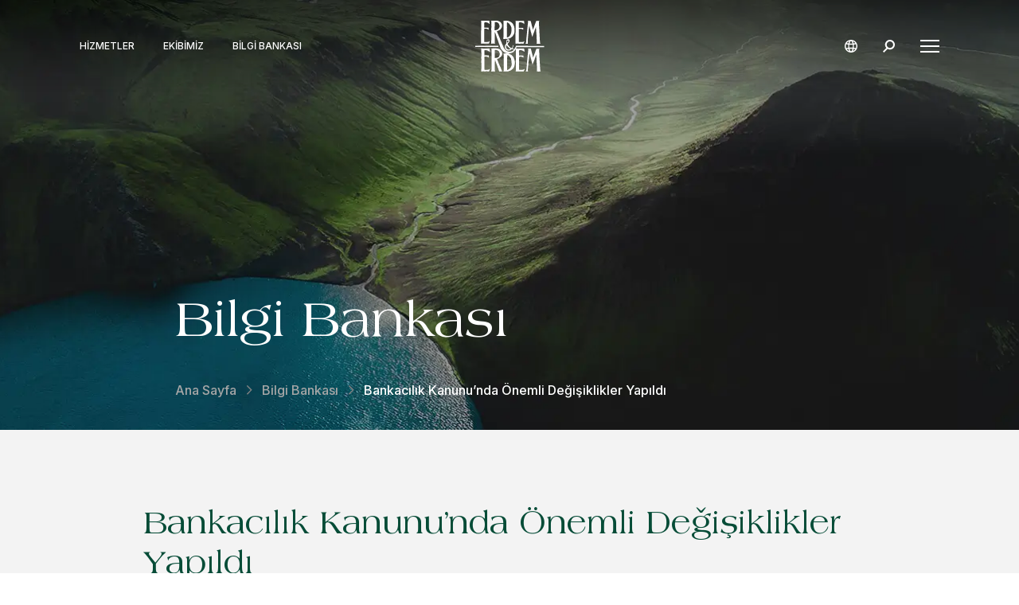

--- FILE ---
content_type: text/html
request_url: https://www.erdem-erdem.av.tr/bilgi-bankasi/bankacilik-kanununda-onemli-degisiklikler-yapildi
body_size: 24437
content:















<!DOCTYPE html>
<html lang="tr">

<head>
	





<meta charset="UTF-8">
<meta name="viewport" content="width = device-width, initial-scale = 1">

<meta http-equiv="X-UA-Compatible" content="ie=edge">
<meta name="format-detection" content="telephone=no">

<meta name="description" content="">
<link rel="canonical" href="https://www.erdem-erdem.av.tr/bilgi-bankasi/bankacilik-kanununda-onemli-degisiklikler-yapildi" />

<meta name="twitter:card" content="summary" />
<meta property="og:url" content="https://www.erdem-erdem.av.tr/bilgi-bankasi/bankacilik-kanununda-onemli-degisiklikler-yapildi" />
<meta property="og:type" content="article" />
<meta property="og:title"
	content="Bankacılık Kanunu’nda Önemli Değişiklikler Yapıldı" />
<meta property="og:description" content="" />
<meta property="og:image"
	content="https://www.erdem-erdem.av.tr" />


<title>Bankacılık Kanunu’nda Önemli Değişiklikler Yapıldı | Erdem&amp;Erdem</title>


<link rel="alternate icon" href="/favicon.ico" type="image/x-icon" />

<link rel="preconnect" href="https://fonts.googleapis.com">
<link rel="preconnect" href="https://fonts.gstatic.com" crossorigin>
<link rel="preload" href="https://fonts.googleapis.com/css2?family=Inter:wght@300;400;500;600&display=swap" as="style"
	onload="this.onload=null;this.rel='stylesheet'" />
<link rel="stylesheet" media="print" onload="this.onload=null;this.removeAttribute('media');"
	href="https://cdnjs.cloudflare.com/ajax/libs/Swiper/5.4.5/css/swiper.min.css">
<script defer type="text/javascript" src="https://cdnjs.cloudflare.com/ajax/libs/Swiper/5.4.5/js/swiper.min.js"></script>

	<link rel="stylesheet" href="/assets/css/main.css?1767882497426">

	
	<link rel="stylesheet" href="/assets/css/publications.css?1767882497426">


</head>

<body>
	<header class="header  " header>
	<div class="header__container">
		<div class="header__links">

			
			
			
			
			
			
			

			<a href="/hizmetler" class="header__links__link">
				Hizmetler
			</a>
			<a href="/ekibimiz" class="header__links__link">
				Ekibimiz
			</a>
			<a href="/bilgi-bankasi" class="header__links__link">
				Bilgi Bankası
			</a>
		</div>

		<div class="header__logo">
			<a href="/">
				<img class="header-logo" lazy="/assets/svg/header-logo.svg" alt="header-logo" aria-label="logo"
					aria-labelledby="Erdem&Erdem logo">
			</a>
		</div>

		
		

		<div class="header__actions">
			<div class="header__lang">
				<img class="lang-icon" lazy="/assets/svg/lang-icon.svg" alt="lang-icon" aria-label="Language select icon"
					aria-labelledby="Language select icon">

				<div class="header__lang__box">
					
					
					
					
					
					
					<a href="/en/insights/significant-amendments-were-introduced-to-the-banking-law" class="header__lang__box__link" lang="en">
						<span class="lang-text">English</span>
					</a>
					
					
					
					
					
				</div>
			</div>

			<a class="header__search" href="/arama-sonuclari">
				<img lazy="/assets/svg/search-icon.svg" alt="search-icon" aria-label="Search icon"
					aria-labelledby="Search icon">
			</a>

			<div class="header__hamburger" hamburger>
				<div class="header__hamburger-content">
					<span class="line -top"></span>
					<span class="line -center"></span>
					<span class="line -bottom"></span>
				</div>
			</div>
		</div>

		<div class="header__menu" navigation>
			<nav class="header__nav">
				
				
				<a class="header__nav__link" href="/"
					title="Ana Sayfa">
					<span class="nav-text">Ana Sayfa</span>
				</a>
				
				
				<a class="header__nav__link" href="/kurum-kulturumuz"
					title="Kurum Kültürümüz">
					<span class="nav-text">Kurum Kültürümüz</span>
				</a>
				
				
				<a class="header__nav__link" href="/ekibimiz/avukatlar"
					title="Ekibimiz">
					<span class="nav-text">Ekibimiz</span>
				</a>
				
				
				<a class="header__nav__link" href="/hizmetler"
					title="Hizmetler">
					<span class="nav-text">Hizmetler</span>
				</a>
				
				
				<a class="header__nav__link" href="/sektorler"
					title="Sektörler">
					<span class="nav-text">Sektörler</span>
				</a>
				
				
				<a class="header__nav__link" href="/uluslararasi-masalar"
					title="Uluslararası Masalar">
					<span class="nav-text">Uluslararası Masalar</span>
				</a>
				
				
				<a class="header__nav__link" href="/bilgi-bankasi"
					title="Bilgi Bankası">
					<span class="nav-text">Bilgi Bankası</span>
				</a>
				
				
				<a class="header__nav__link" href="/kariyer"
					title="Kariyer">
					<span class="nav-text">Kariyer</span>
				</a>
				
				
				<a class="header__nav__link" href="/iletisim"
					title="İletişim">
					<span class="nav-text">İletişim</span>
				</a>
				

				<div class="header__nav__lang">
					
					
					
					
					
					
					<a href="/en/insights/significant-amendments-were-introduced-to-the-banking-law" class="header__nav__lang__link" lang="en">
						<span class="lang-text">English</span>
					</a>
					
					
					
					
					
				</div>
			</nav>
		</div>
	</div>
</header>

	



<section class="page-header  -bankacılık-kanunu’nda-önemli-değişiklikler-yapıldı -bilgi-bankası">

	<div class="page-header__container">
		<span class="page-header__title">
			
				Bilgi Bankası
			
		</span>

		
			<div class="breadcrumb">
	<a class="breadcrumb__link" href="/" title="Ana Sayfa">
		<span class="link">
			Ana Sayfa
		</span>
	</a>

	
	<span class="breadcrumb__link__arrow">
		<img src="/assets/svg/arrow-right.svg" width="" height="" alt="gray-arrow-icon" aria-label="gray-arrow-icon" aria-labelledby="gray-arrow-icon">
	</span>
	
	<a class="breadcrumb__link" href="/bilgi-bankasi" title="Bilgi Bankası">
		<span class="link">
			Bilgi Bankası
		</span>
	</a>
	
	
	<span class="breadcrumb__link__arrow">
		<img src="/assets/svg/arrow-right.svg" width="" height="" alt="gray-arrow-icon" aria-label="gray-arrow-icon" aria-labelledby="gray-arrow-icon">
	</span>
	
	<div class="breadcrumb__text" title="Bankacılık Kanunu’nda Önemli Değişiklikler Yapıldı">
		<span class="text ">
			Bankacılık Kanunu’nda Önemli Değişiklikler Yapıldı
		</span>
	</div>
	
	
</div>


		
	</div>


	
</section>


	<main>
		
	





<div class="publications">
	<div class="publications__container">
		<div class="publications__content">
			<h1 class="publications__title">Bankacılık Kanunu’nda Önemli Değişiklikler Yapıldı</h1>

			
			
			

			
			<div class="publications__info">
				
				<small class="publications__info__time">01.06.2022</small>
				

				
			</div>
			

			
		</div>

		
		

		<div class="publications__wrapper">
			<div class="publications__sidemenu__wrapper">

				<div class="publications__sidemenu__sticky">
					<div class="publications__sidemenu" sidemenu></div>

					<div class="publications__progress" progress>
						<div class="publications__progress-content">
							<div id="progress-bar" class="publications__progress__color"></div>
						</div>

						<div class="percentage">
							<span class="percentage__extension">%</span>
							<span class="percentage__value">0</span>
						</div>
					</div>
				</div>
			</div>

			

			
			<div class="publications__detail container" article-detail>
				<p>28.05.2022 tarihli ve 31849 sayılı Resmî Gazete’de yayımlanan Bankacılık Kanunu ile Bazı Kanunlarda ve 655 sayılı Kanun Hükmünde Kararnamede Değişiklik Yapılmasına Dair 7407 sayılı Kanun (“Kanun”) ile bankacılık mevzuatında çeşitli değişiklikler yapıldı. Getirilen yeni düzenlemeler aşağıda kısaca özetlenir:</p><ul><li>Tasarruf Mevduatı Sigorta Fonu (“TMSF”) tarafından sigorta edilecek fonlar daha önce “kredi kuruluşları nezdlerindeki tasarruf mevduatı ve gerçek kişilere ait katılım fonları” olarak düzenlenmiş iken bu fonların kapsamı “kredi kuruluşları nezdlerindeki resmi kuruluşlar, kredi kuruluşları ve finansal kuruluşlara ait olanlar haricindeki tüm mevduat ve katılım fonları” olarak genişletilmiştir. Bu hükmün yürürlük tarihi 28.08.2022 olarak belirlenmiştir.</li><li>İlgili kredi kuruluşunun hakim ortakları ya da nitelikli pay sahiplerine, bunların kontrolünde bulunan tüzel kişilere, gerçek kişi hakim ortakların ana, baba, eş ve velayet altındaki çocuklarına ait mevduat ve katılım fonu ile diğer hesaplar; ilgili kredi kuruluşunun yönetim veya müdürler kurulu başkan ve üyeleri, genel müdür ve yardımcıları ile bunların tek başına veya birlikte kontrol ettiği tüzel kişiler ve ortaklıklar ile ana, baba, eş ve velayet altındaki çocuklarına ait mevduat ve katılım fonu ile diğer hesaplar sigorta kapsamından çıkartılmıştır.</li><li>Yapılan değişiklikler uyarınca mevduat sigorta rezervinin ulaşması hedeflenen minimum seviyesi, TMSF Kurulu tarafından belirlenir. Bu hükmün yürürlük tarihi 28.08.2022 olarak belirlenmiştir.</li><li>Kredi kuruluşları; sigortalı mevduat ve katılım fonları kapsamında TMSF’ye her türlü bilgiyi vermek ve gerekli sistemleri kurmakla yükümlü hale gelmiştir. Bu hükmün yürürlük tarihi 28.08.2022 olarak belirlenmiştir.</li><li>TMSF’nin idari yapısında değişiklikler yapılmıştır. Bu kapsamda TMSF bünyesinde yeni daire ve müdürlükler kurulacaktır. </li><li>TMSF; 5411 sayılı Bankacılık Kanunu’nda (“Bankacılık Kanunu”) belirtilen usul ve esaslar çerçevesinde kendisine tahsis edilen kaynaklarını Bankacılık Kanunu ve ilgili diğer kanunlar ile Devlet aleyhine açılan uluslararası davaların takibine ilişkin Cumhurbaşkanlığınca verilen görev ve yetkilerinin gerektirdiği ölçüde, serbestçe kullanabilecektir. </li><li>Kanun, TMSF alacaklarının tahsiline yönelik yetkilerde ve ihale usulüne ilişkin çeşitli değişiklikler içerir. Örnek olarak; TMSF Kurulu’nun ihale bedelinden ödemeye veya ihale alıcısına ödetmeye yetkili olduğu geçmiş dönem borçları bakımından çeşitli şartlar getirilmiştir. &nbsp;</li><li>Son olarak yeni eklenen Geçici Madde 34 uyarınca, tasfiyesi TMSF eliyle yürütülen bankalarda tüm kanuni yükümlülüklerin ifasından sonra tasfiye bakiyesi kalması halinde bu tutarın hissedarlara dağıtımında; dağıtımdan pay alamayacak olan kişiler (örn: bankanın hâkim ortak ve yöneticileri, iştirakleri, yönetim kuruluna üye belirleme ve kontrol imtiyazı veren paylara sahip olanlar) sayılmıştır. Bu kişilere düşen payların Hazine’ye ödeneceği düzenlenir.&nbsp;</li></ul><p>28.08.2022 tarihinde yürürlüğe gireceği belirtilen maddeler hariç diğer maddeler Kanun’un yayım tarihi olan 28.05.2022 tarihinde yürürlüğe girer.</p><p>Kanun’un tam metnine <a href="https://www.resmigazete.gov.tr/eskiler/2022/05/20220528-1.htm" rel="noopener noreferrer" target="_blank"><strong>buradan</strong></a><strong style="color: black;"> </strong>ulaşabilirsiniz.</p>
			</div>
			

			
			

			
			<div class="publications__socials">
				<div class="publications__socials__share">
					<span class="publications__socials__text">
						Paylaş
					</span>
					<span class="publications__socials__line">
						<img src="/assets/svg/line-icon.svg" alt="">
					</span>
				</div>

				<div class="publications__socials__list">
					
					
					<a href="https://twitter.com/intent/tweet?url=https://www.erdem-erdem.av.tr/bilgi-bankasi/bankacilik-kanununda-onemli-degisiklikler-yapildi&text=Bankacılık Kanunu’nda Önemli Değişiklikler Yapıldı"
						class="publications__socials__item -twitter" target="_blank">
						<svg xmlns="http://www.w3.org/2000/svg" width="53" height="53" viewBox="0 0 53 53" fill="none">
							<g clip-path="url(#clip0_25_10)">
								<path d="M0 0H53V53H0V0Z" fill="white" />
								<path
									d="M18 19L24.9863 26.7476L18 33H19.5616L25.726 27.4951L30.6575 33H36L28.6027 24.8447L35.1781 19H33.6164L27.9452 24.0291L23.3425 19H18ZM20.3014 19.9515H22.7671L33.6986 32.0485H31.2329L20.3014 19.9515Z"
									fill="black" />
							</g>
							<defs>
								<clipPath id="clip0_25_10">
									<rect width="53" height="53" fill="white" />
								</clipPath>
							</defs>
						</svg>
					</a>
					

					

					

					

					
					
					

					

					
					<a href="https://www.facebook.com/sharer/sharer.php?u=https://www.erdem-erdem.av.tr/bilgi-bankasi/bankacilik-kanununda-onemli-degisiklikler-yapildi"
						class="publications__socials__item -facebook" target="_blank">
						<svg width="53" height="53" viewBox="0 0 53 53" fill="none" xmlns="http://www.w3.org/2000/svg">
							<path d="M0 0H53V53H0V0Z" fill="white" />
							<path
								d="M29.3359 20.9728H30.9744V18.1261C30.6917 18.0873 29.7195 18 28.5874 18C26.2251 18 24.6068 19.4823 24.6068 22.2067V24.7139H22V27.8964H24.6068V35.0513H27.8029V27.8971H30.3043L30.7014 24.7147H27.8022V22.5222C27.8029 21.6024 28.0512 20.9728 29.3359 20.9728Z"
								fill="#0C88EF" />
						</svg>
					</a>
					

					

					
					
					

					
					<a href="https://www.linkedin.com/cws/share?url=https://www.erdem-erdem.av.tr/bilgi-bankasi/bankacilik-kanununda-onemli-degisiklikler-yapildi&title=Bankacılık Kanunu’nda Önemli Değişiklikler Yapıldı"
						class="publications__socials__item -linkedin" target="_blank">
						<svg width="53" height="53" viewBox="0 0 53 53" fill="none" xmlns="http://www.w3.org/2000/svg">
							<path d="M0 0H53V53H0V0Z" fill="white" />
							<path
								d="M34.1509 34.2558V34.2552H34.1549V28.6601C34.1549 25.9229 33.531 23.8145 30.1427 23.8145C28.5139 23.8145 27.4208 24.6586 26.9745 25.4589H26.9274V24.07H23.7148V34.2552H27.06V29.2118C27.06 27.8839 27.3266 26.5999 29.0678 26.5999C30.7835 26.5999 30.809 28.1153 30.809 29.297V34.2558H34.1509Z"
								fill="#0077B5" />
							<path d="M18.2676 24.0708H21.6168V34.2559H18.2676V24.0708Z" fill="#0077B5" />
							<path
								d="M19.9398 19C18.8689 19 18 19.8206 18 20.832C18 21.8433 18.8689 22.6811 19.9398 22.6811C21.0107 22.6811 21.8796 21.8433 21.8796 20.832C21.8789 19.8206 21.01 19 19.9398 19V19Z"
								fill="#0077B5" />
						</svg>
					</a>
					

					

					

					
					
					

					

					

					
					<a href="https://api.whatsapp.com/send?text=Bankac%C4%B1l%C4%B1k%20Kanunu%E2%80%99nda%20%C3%96nemli%20De%C4%9Fi%C5%9Fiklikler%20Yap%C4%B1ld%C4%B1 https://www.erdem-erdem.av.tr/bilgi-bankasi/bankacilik-kanununda-onemli-degisiklikler-yapildi"
						class="publications__socials__item -whatsapp" target="_blank">
						<svg width="53" height="53" viewBox="0 0 53 53" fill="none" xmlns="http://www.w3.org/2000/svg">
							<path d="M0 0H53V53H0V0Z" fill="white" />
							<path fill-rule="evenodd" clip-rule="evenodd"
								d="M27.2815 14.4865C30.1729 14.6286 32.8673 15.821 34.9252 17.8803C37.1202 20.0767 38.3285 22.9964 38.3273 26.1013C38.3247 32.5087 33.1086 37.722 26.7008 37.722C24.2912 37.722 22.3764 36.9816 21.14 36.3076L14.9766 37.9235L16.626 31.9017C15.6086 30.1394 15.0732 28.1403 15.074 26.0921C15.0766 19.685 20.2923 14.4722 26.7007 14.4722L27.2815 14.4865ZM21.4255 34.2038L21.7784 34.4131C23.2621 35.2931 24.9628 35.7588 26.6969 35.7594H26.7008C32.0271 35.7594 36.3621 31.4265 36.3642 26.1007C36.3652 23.5199 35.361 21.0932 33.5365 19.2675C31.712 17.4418 29.2858 16.4357 26.7046 16.4349C21.3743 16.4349 17.0392 20.7674 17.0371 26.0928C17.0363 27.9179 17.5472 29.6953 18.5146 31.233L18.7443 31.5985L17.7681 35.1627L21.4255 34.2038ZM32.5581 28.8647C32.4855 28.7435 32.2919 28.6709 32.0014 28.5256C31.7109 28.3802 30.2826 27.6778 30.0163 27.5808C29.7501 27.484 29.5564 27.4356 29.3627 27.7262C29.1691 28.0168 28.6124 28.6709 28.4428 28.8647C28.2734 29.0585 28.1039 29.0827 27.8135 28.9374C27.523 28.7921 26.5869 28.4854 25.4773 27.4962C24.6137 26.7262 24.0306 25.7754 23.8611 25.4847C23.6917 25.1941 23.8431 25.0369 23.9885 24.8922C24.1192 24.762 24.2791 24.553 24.4243 24.3834C24.5696 24.2139 24.618 24.0927 24.7148 23.899C24.8116 23.7052 24.7632 23.5357 24.6906 23.3904C24.618 23.245 24.037 21.8157 23.7949 21.2343C23.5591 20.6682 23.3196 20.7448 23.1413 20.7359C22.972 20.7275 22.7781 20.7257 22.5845 20.7257C22.3908 20.7257 22.0761 20.7983 21.8098 21.089C21.5435 21.3797 20.793 22.0822 20.793 23.5113C20.793 24.9406 21.834 26.3212 21.9793 26.515C22.1245 26.7089 24.0278 29.6416 26.942 30.8994C27.6351 31.1986 28.1762 31.3773 28.5981 31.5111C29.294 31.7321 29.9273 31.7009 30.4279 31.6261C30.986 31.5428 32.1467 30.9237 32.3887 30.2455C32.6308 29.5671 32.6308 28.9858 32.5581 28.8647Z"
								fill="white" />
							<mask id="mask0_1450_1154" style="mask-type:alpha" maskUnits="userSpaceOnUse" x="17" y="16" width="20"
								height="20">
								<path fill-rule="evenodd" clip-rule="evenodd"
									d="M21.4255 34.204L21.7785 34.4133C23.2622 35.2933 24.9629 35.7589 26.6969 35.7596H26.7008C32.0271 35.7596 36.3621 31.4266 36.3643 26.1009C36.3653 23.5201 35.3611 21.0933 33.5366 19.2677C31.712 17.4419 29.2858 16.4359 26.7047 16.4351C21.3743 16.4351 17.0392 20.7676 17.0371 26.093C17.0364 27.9181 17.5473 29.6955 18.5146 31.2332L18.7444 31.5987L17.7681 35.1629L21.4255 34.204ZM32.5582 28.8649C32.4856 28.7437 32.2919 28.6711 32.0014 28.5257C31.7109 28.3804 30.2827 27.6779 30.0164 27.581C29.7501 27.4842 29.5564 27.4358 29.3628 27.7264C29.1691 28.017 28.6124 28.6711 28.4429 28.8649C28.2734 29.0587 28.104 29.0829 27.8135 28.9376C27.523 28.7923 26.5869 28.4856 25.4773 27.4964C24.6137 26.7264 24.0307 25.7756 23.8612 25.4849C23.6918 25.1943 23.8431 25.0371 23.9885 24.8923C24.1193 24.7622 24.2791 24.5532 24.4244 24.3836C24.5696 24.2141 24.618 24.0929 24.7149 23.8992C24.8117 23.7054 24.7632 23.5359 24.6906 23.3905C24.618 23.2451 24.037 21.8159 23.795 21.2345C23.5591 20.6684 23.3196 20.745 23.1413 20.7361C22.972 20.7277 22.7782 20.7258 22.5846 20.7258C22.3909 20.7258 22.0761 20.7984 21.8098 21.0892C21.5436 21.3798 20.7931 22.0824 20.7931 23.5115C20.7931 24.9408 21.8341 26.3214 21.9793 26.5152C22.1246 26.7091 24.0278 29.6418 26.942 30.8996C27.6351 31.1988 28.1762 31.3774 28.5981 31.5113C29.2941 31.7322 29.9273 31.7011 30.4279 31.6263C30.9861 31.543 32.1467 30.9239 32.3888 30.2457C32.6308 29.5673 32.6308 28.986 32.5582 28.8649Z"
									fill="black" />
							</mask>
							<g mask="url(#mask0_1450_1154)">
								<path d="M42.6666 10H10V42.6667H42.6666V10Z" fill="url(#paint0_linear_1450_1154)" />
							</g>
							<defs>
								<linearGradient id="paint0_linear_1450_1154" x1="26.3334" y1="42.6667" x2="26.3334" y2="10"
									gradientUnits="userSpaceOnUse">
									<stop stop-color="#25CF43" />
									<stop offset="1" stop-color="#61FD7D" />
								</linearGradient>
							</defs>
						</svg>
					</a>
					

					
					
					

					

					

					

					
					<div data-mail-text="Bu yazıyı okumanızı tavsiye ederim. Bağlantı aşağıdadır."
						onclick="mailTo()" class="publications__socials__item -email" target="_blank">
						<svg width="53" height="53" viewBox="0 0 53 53" fill="none" xmlns="http://www.w3.org/2000/svg">
							<path d="M0 0H53V53H0V0Z" fill="white" />
							<path
								d="M37 20C37 18.9 36.1 18 35 18H19C17.9 18 17 18.9 17 20V32C17 33.1 17.9 34 19 34H35C36.1 34 37 33.1 37 32V20ZM35 20L27 25L19 20H35ZM35 32H19V22L27 27L35 22V32Z"
								fill="#064C37" />
						</svg>
					</div>
					
					
				</div>
			</div>
			
		</div>

		
		

		
		
		<div class="publications__information">
			<div class="publications__information__content">
				<p>Bu makalenin tüm hakları saklıdır. Kaynak gösterilmeksizin veya Erdem &amp; Erdem’in yazılı izni alınmaksızın bu makale kullanılamaz, çoğaltılamaz, kopyalanamaz, yayımlanamaz, dağıtılamaz veya başka bir suretle yayılamaz. Kaynak gösterilmeksizin veya Erdem &amp; Erdem’in yazılı izni alınmaksızın oluşturulan içerikler takip edilmekte olup, hak ihlalinin tespiti halinde yasal yollara başvurulacaktır.</p>
			</div>
		</div>
		
	</div>
</div>




<div class="lawyer -hide" lawyer>
	<div class="lawyer__container">
		<div class="lawyer__content">
			<div class="lawyer__position" lawyer-position></div>
			<div class="lawyer__name" lawyer-name></div>
			<div class="lawyer__description" lawyer-description></div>
			<a class="lawyer__link" href="" link="/yayinlar"> Tüm Yazıları Gör
			</a>
		</div>
		<img class="lawyer__image" lazy="" alt="" lawyer-image width="375px" height="475px">
	</div>
</div>




<div class="publications__others ">
	<h2 class="publications__others__title">
		Diğer İçerikler
	</h2>

	<div class="swiper-container" publications-slider>
		<div class="publications__slider swiper-wrapper">
			
			
			
			
			

			
			
			
			
			
			
			
			

			


			
			
			
			
			

			
			
			
			
			
			
			
			

			


			
			
			
			
			

			
			
			
			
			
			
			
			

			


			
			
			
			
			

			
			
			
			
			
			
			
			

			


			
			
			
			
			

			
			
			
			
			
			
			
			

			


			
			
			
			
			

			
			
			
			
			
			
			
			

			


			
			
			
			
			

			
			
			
			
			
			
			
			

			


			
			
			
			
			

			
			
			
			
			
			
			
			

			


			
			
			
			
			

			
			
			
			
			
			
			
			

			


			
			
			
			
			

			
			
			
			
			
			
			
			

			


			
			
			
			
			

			
			
			
			
			
			
			
			

			


			
			
			
			
			

			
			
			
			
			
			
			
			

			


			
			
			
			
			

			
			
			
			
			
			
			
			

			


			
			
			
			
			

			
			
			
			
			
			
			
			

			


			
			
			
			
			

			
			
			
			
			
			
			
			

			

			

			


			
			
			
			
			

			
			
			
			
			
			
			
			

			


			
			
			
			
			

			
			
			
			
			
			
			
			

			


			
			
			
			
			

			
			
			
			
			
			
			
			

			


			
			
			
			
			

			
			
			
			
			
			
			
			

			


			
			
			
			
			

			
			
			
			
			
			
			
			

			


			
			
			
			
			

			
			
			
			
			
			
			
			

			


			
			
			
			
			

			
			
			
			
			
			
			
			

			


			
			
			
			
			

			
			
			
			
			
			
			
			

			


			
			
			
			
			

			
			
			
			
			
			
			
			

			


			
			
			
			
			

			
			
			
			
			
			
			
			

			


			
			
			
			
			

			
			
			
			
			
			
			
			

			


			
			
			
			
			

			
			
			
			
			
			
			
			

			


			
			
			
			
			

			
			
			
			
			
			
			
			

			


			
			
			
			
			

			
			
			
			
			
			
			
			

			


			
			
			
			
			

			
			
			
			
			
			
			
			

			

			

			


			
			
			
			
			

			
			
			
			
			
			
			
			

			


			
			
			
			
			

			
			
			
			
			
			
			
			

			


			
			
			
			
			

			
			
			
			
			
			
			
			

			


			
			
			
			
			

			
			
			
			
			
			
			
			

			


			
			
			
			
			

			
			
			
			
			
			
			
			

			


			
			
			
			
			

			
			
			
			
			
			
			
			

			


			
			
			
			
			

			
			
			
			
			
			
			
			

			


			
			
			
			
			

			
			
			
			
			
			
			
			

			


			
			
			
			
			

			
			
			
			
			
			
			
			

			


			
			
			
			
			

			
			
			
			
			
			
			
			

			


			
			
			
			
			

			
			
			
			
			
			
			
			

			


			
			
			
			
			

			
			
			
			
			
			
			
			

			


			
			
			
			
			

			
			
			
			
			
			
			
			

			


			
			
			
			
			

			
			
			
			
			
			
			
			

			


			
			
			
			
			

			
			
			
			
			
			
			
			

			


			
			
			
			
			

			
			
			
			
			
			
			
			

			


			
			
			
			
			

			
			
			
			
			
			
			
			

			


			
			
			
			
			

			
			
			
			
			
			
			
			

			


			
			
			
			
			

			
			
			
			
			
			
			
			

			


			
			
			
			
			

			
			
			
			
			
			
			
			

			


			
			
			
			
			

			
			
			
			
			
			
			
			

			


			
			
			
			
			

			
			
			
			
			
			
			
			

			


			
			
			
			
			

			
			
			
			
			
			
			
			

			


			
			
			
			
			

			
			
			
			
			
			
			
			

			


			
			
			
			
			

			
			
			
			
			
			
			
			

			

			

			


			
			
			
			
			

			
			
			
			
			
			
			
			

			


			
			
			
			
			

			
			
			
			
			
			
			
			

			


			
			
			
			
			

			
			
			
			
			
			
			
			

			


			
			
			
			
			

			
			
			
			
			
			
			
			

			


			
			
			
			
			

			
			
			
			
			
			
			
			

			


			
			
			
			
			

			
			
			
			
			
			
			
			

			


			
			
			
			
			

			
			
			
			
			
			
			
			

			


			
			
			
			
			

			
			
			
			
			
			
			
			

			

			

			


			
			
			
			
			

			
			
			
			
			
			
			
			

			


			
			
			
			
			

			
			
			
			
			
			
			
			

			

			

			


			
			
			
			
			

			
			
			
			
			
			
			
			

			


			
			
			
			
			

			
			
			
			
			
			
			
			

			


			
			
			
			
			

			
			
			
			
			
			
			
			

			


			
			
			
			
			

			
			
			
			
			
			
			
			

			


			
			
			
			
			

			
			
			
			
			
			
			
			

			

			

			


			
			
			
			
			

			
			
			
			
			
			
			
			

			


			
			
			
			
			

			
			
			
			
			
			
			
			

			


			
			
			
			
			

			
			
			
			
			
			
			
			

			

			

			


			
			
			
			
			

			
			
			
			
			
			
			
			

			


			
			
			
			
			

			
			
			
			
			
			
			
			

			


			
			
			
			
			

			
			
			
			
			
			
			
			

			


			
			
			
			
			

			
			
			
			
			
			
			
			

			


			
			
			
			
			

			
			
			
			
			
			
			
			

			


			
			
			
			
			

			
			
			
			
			
			
			
			

			


			
			
			
			
			

			
			
			
			
			
			
			
			

			


			
			
			
			
			

			
			
			
			
			
			
			
			

			


			
			
			
			
			

			
			
			
			
			
			
			
			

			


			
			
			
			
			

			
			
			
			
			
			
			
			

			


			
			
			
			
			

			
			
			
			
			
			
			
			

			


			
			
			
			
			

			
			
			
			
			
			
			
			

			


			
			
			
			
			

			
			
			
			
			
			
			
			

			


			
			
			
			
			

			
			
			
			
			
			
			
			

			


			
			
			
			
			

			
			
			
			
			
			
			
			

			


			
			
			
			
			

			
			
			
			
			
			
			
			

			


			
			
			
			
			

			
			
			
			
			
			
			
			

			


			
			
			
			
			

			
			
			
			
			
			
			
			

			


			
			
			
			
			

			
			
			
			
			
			
			
			

			


			
			
			
			
			

			
			
			
			
			
			
			
			

			


			
			
			
			
			

			
			
			
			
			
			
			
			

			


			
			
			
			
			

			
			
			
			
			
			
			
			

			


			
			
			
			
			

			
			
			
			
			
			
			
			

			


			
			
			
			
			

			
			
			
			
			
			
			
			

			


			
			
			
			
			

			
			
			
			
			
			
			
			

			


			
			
			
			
			

			
			
			
			
			
			
			
			

			


			
			
			
			
			

			
			
			
			
			
			
			
			

			


			
			
			
			
			

			
			
			
			
			
			
			
			

			

			

			


			
			
			
			
			

			
			
			
			
			
			
			
			

			


			
			
			
			
			

			
			
			
			
			
			
			
			

			


			
			
			
			
			

			
			
			
			
			
			
			
			

			


			
			
			
			
			

			
			
			
			
			
			
			
			

			


			
			
			
			
			

			
			
			
			
			
			
			
			

			


			
			
			
			
			

			
			
			
			
			
			
			
			

			


			
			
			
			
			

			
			
			
			
			
			
			
			

			


			
			
			
			
			

			
			
			
			
			
			
			
			

			


			
			
			
			
			

			
			
			
			
			
			
			
			

			


			
			
			
			
			

			
			
			
			
			
			
			
			

			


			
			
			
			
			

			
			
			
			
			
			
			
			

			


			
			
			
			
			

			
			
			
			
			
			
			
			

			


			
			
			
			
			

			
			
			
			
			
			
			
			

			


			
			
			
			
			

			
			
			
			
			
			
			
			

			


			
			
			
			
			

			
			
			
			
			
			
			
			

			


			
			
			
			
			

			
			
			
			
			
			
			
			

			


			
			
			
			
			

			
			
			
			
			
			
			
			

			


			
			
			
			
			

			
			
			
			
			
			
			
			

			


			
			
			
			
			

			
			
			
			
			
			
			
			

			


			
			
			
			
			

			
			
			
			
			
			
			
			

			


			
			
			
			
			

			
			
			
			
			
			
			
			

			


			
			
			
			
			

			
			
			
			
			
			
			
			

			


			
			
			
			
			

			
			
			
			
			
			
			
			

			


			
			
			
			
			

			
			
			
			
			
			
			
			

			


			
			
			
			
			

			
			
			
			
			
			
			
			

			


			
			
			
			
			

			
			
			
			
			
			
			
			

			


			
			
			
			
			

			
			
			
			
			
			
			
			

			


			
			
			
			
			

			
			
			
			
			
			
			
			

			


			
			
			
			
			

			
			
			
			
			
			
			
			

			


			
			
			
			
			

			
			
			
			
			
			
			
			

			


			
			
			
			
			

			
			
			
			
			
			
			
			

			


			
			
			
			
			

			
			
			
			
			
			
			
			

			


			
			
			
			
			

			
			
			
			
			
			
			
			

			


			
			
			
			
			

			
			
			
			
			
			
			
			

			


			
			
			
			
			

			
			
			
			
			
			
			
			

			


			
			
			
			
			

			
			
			
			
			
			
			
			

			


			
			
			
			
			

			
			
			
			
			
			
			
			

			


			
			
			
			
			

			
			
			
			
			
			
			
			

			


			
			
			
			
			

			
			
			
			
			
			
			
			

			


			
			
			
			
			

			
			
			
			
			
			
			
			

			


			
			
			
			
			

			
			
			
			
			
			
			
			

			


			
			
			
			
			

			
			
			
			
			
			
			
			

			


			
			
			
			
			

			
			
			
			
			
			
			
			

			


			
			
			
			
			

			
			
			
			
			
			
			
			

			


			
			
			
			
			

			
			
			
			
			
			
			
			

			


			
			
			
			
			

			
			
			
			
			
			
			
			

			


			
			
			
			
			

			
			
			
			
			
			
			
			

			


			
			
			
			
			

			
			
			
			
			
			
			
			

			


			
			
			
			
			

			
			
			
			
			
			
			
			

			


			
			
			
			
			

			
			
			
			
			
			
			
			

			

			

			


			
			
			
			
			

			
			
			
			
			
			
			
			

			

			

			


			
			
			
			
			

			
			
			
			
			
			
			
			

			


			
			
			
			
			

			
			
			
			
			
			
			
			

			


			
			
			
			
			

			
			
			
			
			
			
			
			

			


			
			
			
			
			

			
			
			
			
			
			
			
			

			


			
			
			
			
			

			
			
			
			
			
			
			
			

			


			
			
			
			
			

			
			
			
			
			
			
			
			

			


			
			
			
			
			

			
			
			
			
			
			
			
			

			


			
			
			
			
			

			
			
			
			
			
			
			
			

			


			
			
			
			
			

			
			
			
			
			
			
			
			

			


			
			
			
			
			

			
			
			
			
			
			
			
			

			

			

			


			
			
			
			
			

			
			
			
			
			
			
			
			

			


			
			
			
			
			

			
			
			
			
			
			
			
			

			


			
			
			
			
			

			
			
			
			
			
			
			
			

			


			
			
			
			
			

			
			
			
			
			
			
			
			

			


			
			
			
			
			

			
			
			
			
			
			
			
			

			


			
			
			
			
			

			
			
			
			
			
			
			
			

			


			
			
			
			
			

			
			
			
			
			
			
			
			

			


			
			
			
			
			

			
			
			
			
			
			
			
			

			


			
			
			
			
			

			
			
			
			
			
			
			
			

			


			
			
			
			
			

			
			
			
			
			
			
			
			

			


			
			
			
			
			

			
			
			
			
			
			
			
			

			


			
			
			
			
			

			
			
			
			
			
			
			
			

			


			
			
			
			
			

			
			
			
			
			
			
			
			

			


			
			
			
			
			

			
			
			
			
			
			
			
			

			


			
			
			
			
			

			
			
			
			
			
			
			
			

			

			

			


			
			
			
			
			

			
			
			
			
			
			
			
			

			


			
			
			
			
			

			
			
			
			
			
			
			
			

			


			
			
			
			
			

			
			
			
			
			
			
			
			

			


			
			
			
			
			

			
			
			
			
			
			
			
			

			


			
			
			
			
			

			
			
			
			
			
			
			
			

			


			
			
			
			
			

			
			
			
			
			
			
			
			

			


			
			
			
			
			

			
			
			
			
			
			
			
			

			


			
			
			
			
			

			
			
			
			
			
			
			
			

			


			
			
			
			
			

			
			
			
			
			
			
			
			

			


			
			
			
			
			

			
			
			
			
			
			
			
			

			


			
			
			
			
			

			
			
			
			
			
			
			
			

			


			
			
			
			
			

			
			
			
			
			
			
			
			

			


			
			
			
			
			

			
			
			
			
			
			
			
			

			


			
			
			
			
			

			
			
			
			
			
			
			
			

			


			
			
			
			
			

			
			
			
			
			
			
			
			

			


			
			
			
			
			

			
			
			
			
			
			
			
			

			

			

			


			
			
			
			
			

			
			
			
			
			
			
			
			

			

			

			


			
			
			
			
			

			
			
			
			
			
			
			
			

			

			

			


			
			
			
			
			

			
			
			
			
			
			
			
			

			


			
			
			
			
			

			
			
			
			
			
			
			
			

			


			
			
			
			
			

			
			
			
			
			
			
			
			

			


			
			
			
			
			

			
			
			
			
			
			
			
			

			


			
			
			
			
			

			
			
			
			
			
			
			
			

			


			
			
			
			
			

			
			
			
			
			
			
			
			

			


			
			
			
			
			

			
			
			
			
			
			
			
			

			

			

			


			
			
			
			
			

			
			
			
			
			
			
			
			

			


			
			
			
			
			

			
			
			
			
			
			
			
			

			


			
			
			
			
			

			
			
			
			
			
			
			
			

			


			
			
			
			
			

			
			
			
			
			
			
			
			

			


			
			
			
			
			

			
			
			
			
			
			
			
			

			


			
			
			
			
			

			
			
			
			
			
			
			
			

			

			

			


			
			
			
			
			

			
			
			
			
			
			
			
			

			


			
			
			
			
			

			
			
			
			
			
			
			
			

			


			
			
			
			
			

			
			
			
			
			
			
			
			

			


			
			
			
			
			

			
			
			
			
			
			
			
			

			

			

			


			
			
			
			
			

			
			
			
			
			
			
			
			

			


			
			
			
			
			

			
			
			
			
			
			
			
			

			


			
			
			
			
			

			
			
			
			
			
			
			
			

			


			
			
			
			
			

			
			
			
			
			
			
			
			

			


			
			
			
			
			

			
			
			
			
			
			
			
			

			


			
			
			
			
			

			
			
			
			
			
			
			
			

			


			
			
			
			
			

			
			
			
			
			
			
			
			

			


			
			
			
			
			

			
			
			
			
			
			
			
			

			


			
			
			
			
			

			
			
			
			
			
			
			
			

			


			
			
			
			
			

			
			
			
			
			
			
			
			

			


			
			
			
			
			

			
			
			
			
			
			
			
			

			


			
			
			
			
			

			
			
			
			
			
			
			
			

			


			
			
			
			
			

			
			
			
			
			
			
			
			

			


			
			
			
			
			

			
			
			
			
			
			
			
			

			


			
			
			
			
			

			
			
			
			
			
			
			
			

			


			
			
			
			
			

			
			
			
			
			
			
			
			

			


			
			
			
			
			

			
			
			
			
			
			
			
			

			

			

			


			
			
			
			
			

			
			
			
			
			
			
			
			

			


			
			
			
			
			

			
			
			
			
			
			
			
			

			


			
			
			
			
			

			
			
			
			
			
			
			
			

			


			
			
			
			
			

			
			
			
			
			
			
			
			

			


			
			
			
			
			

			
			
			
			
			
			
			
			

			


			
			
			
			
			

			
			
			
			
			
			
			
			

			


			
			
			
			
			

			
			
			
			
			
			
			
			

			


			
			
			
			
			

			
			
			
			
			
			
			
			

			


			
			
			
			
			

			
			
			
			
			
			
			
			

			


			
			
			
			
			

			
			
			
			
			
			
			
			

			


			
			
			
			
			

			
			
			
			
			
			
			
			

			


			
			
			
			
			

			
			
			
			
			
			
			
			

			


			
			
			
			
			

			
			
			
			
			
			
			
			

			


			
			
			
			
			

			
			
			
			
			
			
			
			

			


			
			
			
			
			

			
			
			
			
			
			
			
			

			


			
			
			
			
			

			
			
			
			
			
			
			
			

			


			
			
			
			
			

			
			
			
			
			
			
			
			

			


			
			
			
			
			

			
			
			
			
			
			
			
			

			


			
			
			
			
			

			
			
			
			
			
			
			
			

			


			
			
			
			
			

			
			
			
			
			
			
			
			

			


			
			
			
			
			

			
			
			
			
			
			
			
			

			


			
			
			
			
			

			
			
			
			
			
			
			
			

			


			
			
			
			
			

			
			
			
			
			
			
			
			

			


			
			
			
			
			

			
			
			
			
			
			
			
			

			


			
			
			
			
			

			
			
			
			
			
			
			
			

			


			
			
			
			
			

			
			
			
			
			
			
			
			

			

			

			


			
			
			
			
			

			
			
			
			
			
			
			
			

			


			
			
			
			
			

			
			
			
			
			
			
			
			

			


			
			
			
			
			

			
			
			
			
			
			
			
			

			

			

			


			
			
			
			
			

			
			
			
			
			
			
			
			

			


			
			
			
			
			

			
			
			
			
			
			
			
			

			


			
			
			
			
			

			
			
			
			
			
			
			
			

			


			
			
			
			
			

			
			
			
			
			
			
			
			

			


			
			
			
			
			

			
			
			
			
			
			
			
			

			


			
			
			
			
			

			
			
			
			
			
			
			
			

			


			
			
			
			
			

			
			
			
			
			
			
			
			

			


			
			
			
			
			

			
			
			
			
			
			
			
			

			


			
			
			
			
			

			
			
			
			
			
			
			
			

			


			
			
			
			
			

			
			
			
			
			
			
			
			

			


			
			
			
			
			

			
			
			
			
			
			
			
			

			


			
			
			
			
			

			
			
			
			
			
			
			
			

			


			
			
			
			
			

			
			
			
			
			
			
			
			

			


			
			
			
			
			

			
			
			
			
			
			
			
			

			


			
			
			
			
			

			
			
			
			
			
			
			
			

			


			
			
			
			
			

			
			
			
			
			
			
			
			

			


			
			
			
			
			

			
			
			
			
			
			
			
			

			


			
			
			
			
			

			
			
			
			
			
			
			
			

			

			

			


			
			
			
			
			

			
			
			
			
			
			
			
			

			


			
			
			
			
			

			
			
			
			
			
			
			
			

			


			
			
			
			
			

			
			
			
			
			
			
			
			

			


			
			
			
			
			

			
			
			
			
			
			
			
			

			


			
			
			
			
			

			
			
			
			
			
			
			
			

			


			
			
			
			
			

			
			
			
			
			
			
			
			

			

			

			


			
			
			
			
			

			
			
			
			
			
			
			
			

			


			
			
			
			
			

			
			
			
			
			
			
			
			

			


			
			
			
			
			

			
			
			
			
			
			
			
			

			


			
			
			
			
			

			
			
			
			
			
			
			
			

			


			
			
			
			
			

			
			
			
			
			
			
			
			

			


			
			
			
			
			

			
			
			
			
			
			
			
			

			


			
			
			
			
			

			
			
			
			
			
			
			
			

			


			
			
			
			
			

			
			
			
			
			
			
			
			

			


			
			
			
			
			

			
			
			
			
			
			
			
			

			


			
			
			
			
			

			
			
			
			
			
			
			
			

			


			
			
			
			
			

			
			
			
			
			
			
			
			

			


			
			
			
			
			

			
			
			
			
			
			
			
			

			


			
			
			
			
			

			
			
			
			
			
			
			
			

			


			
			
			
			
			

			
			
			
			
			
			
			
			

			


			
			
			
			
			

			
			
			
			
			
			
			
			

			


			
			
			
			
			

			
			
			
			
			
			
			
			

			


			
			
			
			
			

			
			
			
			
			
			
			
			

			


			
			
			
			
			

			
			
			
			
			
			
			
			

			


			
			
			
			
			
			
			
			
			

			
			
			
			
			
			
			
			

			


			
			
			
			
			

			
			
			
			
			
			
			
			

			


			
			
			
			
			

			
			
			
			
			
			
			
			

			


			
			
			
			
			

			
			
			
			
			
			
			
			

			

			

			


			
			
			
			
			

			
			
			
			
			
			
			
			

			


			
			
			
			
			

			
			
			
			
			
			
			
			

			

			

			


			
			
			
			
			

			
			
			
			
			
			
			
			

			


			
			
			
			
			

			
			
			
			
			
			
			
			

			


			
			
			
			
			

			
			
			
			
			
			
			
			

			


			
			
			
			
			

			
			
			
			
			
			
			
			

			


			
			
			
			
			

			
			
			
			
			
			
			
			

			


			
			
			
			
			

			
			
			
			
			
			
			
			

			


			
			
			
			
			

			
			
			
			
			
			
			
			

			

			

			


			
			
			
			
			

			
			
			
			
			
			
			
			

			


			
			
			
			
			

			
			
			
			
			
			
			
			

			


			
			
			
			
			

			
			
			
			
			
			
			
			

			

			

			


			
			
			
			
			

			
			
			
			
			
			
			
			

			


			
			
			
			
			

			
			
			
			
			
			
			
			

			


			
			
			
			
			

			
			
			
			
			
			
			
			

			


			
			
			
			
			

			
			
			
			
			
			
			
			

			


			
			
			
			
			

			
			
			
			
			
			
			
			

			


			
			
			
			
			

			
			
			
			
			
			
			
			

			

			

			


			
			
			
			
			

			
			
			
			
			
			
			
			

			


			
			
			
			
			

			
			
			
			
			
			
			
			

			


			
			
			
			
			

			
			
			
			
			
			
			
			

			


			
			
			
			
			

			
			
			
			
			
			
			
			

			

			

			


			
			
			
			
			

			
			
			
			
			
			
			
			

			


			
			
			
			
			

			
			
			
			
			
			
			
			

			


			
			
			
			
			

			
			
			
			
			
			
			
			

			


			
			
			
			
			

			
			
			
			
			
			
			
			

			


			
			
			
			
			

			
			
			
			
			
			
			
			

			


			
			
			
			
			

			
			
			
			
			
			
			
			

			

			

			


			
			
			
			
			

			
			
			
			
			
			
			
			

			


			
			
			
			
			

			
			
			
			
			
			
			
			

			


			
			
			
			
			

			
			
			
			
			
			
			
			

			


			
			
			
			
			

			
			
			
			
			
			
			
			

			


			
			
			
			
			

			
			
			
			
			
			
			
			

			


			
			
			
			
			

			
			
			
			
			
			
			
			

			


			
			
			
			
			

			
			
			
			
			
			
			
			

			


			
			
			
			
			

			
			
			
			
			
			
			
			

			


			
			
			
			
			

			
			
			
			
			
			
			
			

			


			
			
			
			
			

			
			
			
			
			
			
			
			

			


			
			
			
			
			

			
			
			
			
			
			
			
			

			


			
			
			
			
			

			
			
			
			
			
			
			
			

			


			
			
			
			
			

			
			
			
			
			
			
			
			

			


			
			
			
			
			

			
			
			
			
			
			
			
			

			


			
			
			
			
			

			
			
			
			
			
			
			
			

			


			
			
			
			
			

			
			
			
			
			
			
			
			

			


			
			
			
			
			

			
			
			
			
			
			
			
			

			


			
			
			
			
			

			
			
			
			
			
			
			
			

			


			
			
			
			
			

			
			
			
			
			
			
			
			

			


			
			
			
			
			

			
			
			
			
			
			
			
			

			


			
			
			
			
			

			
			
			
			
			
			
			
			

			


			
			
			
			
			

			
			
			
			
			
			
			
			

			


			
			
			
			
			

			
			
			
			
			
			
			
			

			

			

			


			
			
			
			
			

			
			
			
			
			
			
			
			

			


			
			
			
			
			

			
			
			
			
			
			
			
			

			


			
			
			
			
			

			
			
			
			
			
			
			
			

			


			
			
			
			
			

			
			
			
			
			
			
			
			

			


			
			
			
			
			

			
			
			
			
			
			
			
			

			


			
			
			
			
			

			
			
			
			
			
			
			
			

			


			
			
			
			
			

			
			
			
			
			
			
			
			

			


			
			
			
			
			

			
			
			
			
			
			
			
			

			


			
			
			
			
			

			
			
			
			
			
			
			
			

			


			
			
			
			
			

			
			
			
			
			
			
			
			

			


			
			
			
			
			

			
			
			
			
			
			
			
			

			


			
			
			
			
			

			
			
			
			
			
			
			
			

			


			
			
			
			
			

			
			
			
			
			
			
			
			

			


			
			
			
			
			

			
			
			
			
			
			
			
			

			


			
			
			
			
			

			
			
			
			
			
			
			
			

			


			
			
			
			
			

			
			
			
			
			
			
			
			

			


			
			
			
			
			

			
			
			
			
			
			
			
			

			


			
			
			
			
			

			
			
			
			
			
			
			
			

			


			
			
			
			
			

			
			
			
			
			
			
			
			

			


			
			
			
			
			

			
			
			
			
			
			
			
			

			


			
			
			
			
			

			
			
			
			
			
			
			
			

			


			
			
			
			
			

			
			
			
			
			
			
			
			

			


			
			
			
			
			

			
			
			
			
			
			
			
			

			


			
			
			
			
			

			
			
			
			
			
			
			
			

			


			
			
			
			
			

			
			
			
			
			
			
			
			

			


			
			
			
			
			

			
			
			
			
			
			
			
			

			


			
			
			
			
			

			
			
			
			
			
			
			
			

			


			
			
			
			
			

			
			
			
			
			
			
			
			

			


			
			
			
			
			

			
			
			
			
			
			
			
			

			


			
			
			
			
			

			
			
			
			
			
			
			
			

			


			
			
			
			
			

			
			
			
			
			
			
			
			

			


			
			
			
			
			

			
			
			
			
			
			
			
			

			


			
			
			
			
			

			
			
			
			
			
			
			
			

			


			
			
			
			
			

			
			
			
			
			
			
			
			

			

			

			


			
			
			
			
			

			
			
			
			
			
			
			
			

			


			
			
			
			
			

			
			
			
			
			
			
			
			

			

			

			


			
			
			
			
			

			
			
			
			
			
			
			
			

			


			
			
			
			
			

			
			
			
			
			
			
			
			

			


			
			
			
			
			

			
			
			
			
			
			
			
			

			


			
			
			
			
			

			
			
			
			
			
			
			
			

			

			

			


			
			
			
			
			

			
			
			
			
			
			
			
			

			


			
			
			
			
			

			
			
			
			
			
			
			
			

			


			
			
			
			
			

			
			
			
			
			
			
			
			

			

			

			


			
			
			
			
			

			
			
			
			
			
			
			
			

			

			

			


			
			
			
			
			

			
			
			
			
			
			
			
			

			


			
			
			
			
			

			
			
			
			
			
			
			
			

			


			
			
			
			
			

			
			
			
			
			
			
			
			

			


			
			
			
			
			

			
			
			
			
			
			
			
			

			

			

			


			
			
			
			
			

			
			
			
			
			
			
			
			

			


			
			
			
			
			

			
			
			
			
			
			
			
			

			


			
			
			
			
			

			
			
			
			
			
			
			
			

			


			
			
			
			
			

			
			
			
			
			
			
			
			

			


			
			
			
			
			

			
			
			
			
			
			
			
			

			


			
			
			
			
			

			
			
			
			
			
			
			
			

			


			
			
			
			
			

			
			
			
			
			
			
			
			

			


			
			
			
			
			

			
			
			
			
			
			
			
			

			

			

			


			
			
			
			
			

			
			
			
			
			
			
			
			

			

			

			


			
			
			
			
			

			
			
			
			
			
			
			
			

			


			
			
			
			
			

			
			
			
			
			
			
			
			

			


			
			
			
			
			

			
			
			
			
			
			
			
			

			


			
			
			
			
			

			
			
			
			
			
			
			
			

			


			
			
			
			
			

			
			
			
			
			
			
			
			

			


			
			
			
			
			

			
			
			
			
			
			
			
			

			

			

			


			
			
			
			
			

			
			
			
			
			
			
			
			

			

			

			


			
			
			
			
			

			
			
			
			
			
			
			
			

			


			
			
			
			
			

			
			
			
			
			
			
			
			

			

			

			


			
			
			
			
			

			
			
			
			
			
			
			
			

			


			
			
			
			
			

			
			
			
			
			
			
			
			

			

			

			


			
			
			
			
			

			
			
			
			
			
			
			
			

			


			
			
			
			
			

			
			
			
			
			
			
			
			

			

			

			


			
			
			
			
			

			
			
			
			
			
			
			
			

			


			
			
			
			
			

			
			
			
			
			
			
			
			

			


			
			
			
			
			

			
			
			
			
			
			
			
			

			


			
			
			
			
			

			
			
			
			
			
			
			
			

			


			
			
			
			
			

			
			
			
			
			
			
			
			

			

			

			


			
			
			
			
			

			
			
			
			
			
			
			
			

			

			

			


			
			
			
			
			

			
			
			
			
			
			
			
			

			


			
			
			
			
			

			
			
			
			
			
			
			
			

			


			
			
			
			
			

			
			
			
			
			
			
			
			

			


			
			
			
			
			

			
			
			
			
			
			
			
			

			

			

			


			
			
			
			
			

			
			
			
			
			
			
			
			

			


			
			
			
			
			

			
			
			
			
			
			
			
			

			


			
			
			
			
			

			
			
			
			
			
			
			
			

			

			

			


			
			
			
			
			

			
			
			
			
			
			
			
			

			


			
			
			
			
			

			
			
			
			
			
			
			
			

			


			
			
			
			
			

			
			
			
			
			
			
			
			

			


			
			
			
			
			

			
			
			
			
			
			
			
			

			


			
			
			
			
			

			
			
			
			
			
			
			
			

			

			

			


			
			
			
			
			

			
			
			
			
			
			
			
			

			


			
			
			
			
			

			
			
			
			
			
			
			
			

			


			
			
			
			
			

			
			
			
			
			
			
			
			

			


			
			
			
			
			

			
			
			
			
			
			
			
			

			


			
			
			
			
			

			
			
			
			
			
			
			
			

			


			
			
			
			
			

			
			
			
			
			
			
			
			

			


			
			
			
			
			

			
			
			
			
			
			
			
			

			


			
			
			
			
			

			
			
			
			
			
			
			
			

			

			

			


			
			
			

			<div class="publications__item swiper-slide " publication-item>
				<div class="publications__item__top">

					

					

					
					
					
					

					<img class="publications__item__image" src="/assets/image/hukuk-gelisme-default.jpg" loading="lazy" alt="Türk Parasının Kıymetini Koruma Hakkında Kanun’un 1. Maddesini İptal Eden 15.10.2025 Tarihli AYM Kararı">
					
					<div class="publications__item__tag -tag-hukuki-gelismeler">
						Hukuki Gelişmeler
					</div>
					
				</div>

				<div class="publications__item__content">
					<a class="publications__item__name" href="/bilgi-bankasi/turk-parasinin-kiymetini-koruma-hakkinda-kanunun-1-maddesini-iptal-eden-15102025-tarihli-aym-karari">Türk Parasının Kıymetini Koruma Hakkında Kanun’un 1. Maddesini İptal Eden 15.10.2025 Tarihli AYM Kararı</a>
					<div class="publications__item__text"><p>Anayasa Mahkemesi’nin (AYM) 15.10.2025 tarihli ve 2024/193 E. ve 2025/136 K. sayılı kararı (Karar), 15.10.2025 tarihli ve 33048 sayılı Resmî Gazete’de yayımlandı. AYM, 1567 sayılı Türk Parasının Kıymetini Koruma Hakkında Kanun’un (Kanun) 1. maddesini ve bu madde ile ilgili görülen ve uygulanma...</p></div>
					<div class="publications__item__info">
						
						<small class="publications__item__category">Banka ve Finans</small>
						

						
						<small class="publications__item__date">27.10.2025</small>
						
					</div>
				</div>
			</div>
			

			<div class="publications__item swiper-slide " publication-item>
				<div class="publications__item__top">

					

					

					
					
					
					

					<img class="publications__item__image" src="/assets/image/hukuk-gelisme-default.jpg" loading="lazy" alt="Bankalarca Ticari Müşterilerden Alınabilecek Ücretlere İlişkin Usul ve Esaslar Hakkında Tebliğ’de Değişiklik Yapılmasına Dair Tebliğ">
					
					<div class="publications__item__tag -tag-hukuki-gelismeler">
						Hukuki Gelişmeler
					</div>
					
				</div>

				<div class="publications__item__content">
					<a class="publications__item__name" href="/bilgi-bankasi/bankalarca-ticari-musterilerden-alinabilecek-ucretlere-iliskin-usul-ve-esaslar-hakkinda-tebligde-degisiklik-yapilmasina-dair-teblig">Bankalarca Ticari Müşterilerden Alınabilecek Ücretlere İlişkin Usul ve Esaslar Hakkında Tebliğ’de Değişiklik Yapılmasına Dair Tebliğ</a>
					<div class="publications__item__text"><p>Bankaların ticari müşterilerden tahsil edebilecekleri ücretlere ilişkin usul ve esaslar 18.09.2025 tarihli ve 32568 sayılı Resmî Gazete’de yayımlanan Bankalarca Ticari Müşterilerden Alınabilecek Ücretlere İlişkin Usul ve Esaslar Hakkında Tebliğ’de (Sayı: 2020/4) Değişiklik Yapılmasına Dair Tebliğ (Sayı: 2025/24) (Tebliğ) ile güncellenmiştir...</p></div>
					<div class="publications__item__info">
						
						<small class="publications__item__category">Banka ve Finans</small>
						

						
						<small class="publications__item__date">25.09.2025</small>
						
					</div>
				</div>
			</div>
			

			<div class="publications__item swiper-slide " publication-item>
				<div class="publications__item__top">

					

					

					
					
					
					

					<img class="publications__item__image" src="/assets/image/hukuk-gelisme-default.jpg" loading="lazy" alt="Sermaye Piyasası Kurulu, Kripto Varlık Hizmet Sağlayıcılar İçin Rezerv Kanıt Denetim Süreçlerine İlişkin İlke Kararı Yayınladı">
					
					<div class="publications__item__tag -tag-hukuki-gelismeler">
						Hukuki Gelişmeler
					</div>
					
				</div>

				<div class="publications__item__content">
					<a class="publications__item__name" href="/bilgi-bankasi/sermaye-piyasasi-kurulu-kripto-varlik-hizmet-saglayicilar-icin-rezerv-kanit-denetim-sureclerine-iliskin-ilke-karari-yayinladi">Sermaye Piyasası Kurulu, Kripto Varlık Hizmet Sağlayıcılar İçin Rezerv Kanıt Denetim Süreçlerine İlişkin İlke Kararı Yayınladı</a>
					<div class="publications__item__text"><p>Sermaye Piyasası Kurulu (SPK), 08.05.2025 tarihinde yayınlanan Sermaye Piyasası Kurulu Bülteni ile i-SPK.35/B.2 (30/846 sayılı karar) sayılı İlke Kararı’nı (İlke Kararı) yayınladı...</p></div>
					<div class="publications__item__info">
						
						<small class="publications__item__category">Banka ve Finans</small>
						

						
						<small class="publications__item__date">14.05.2025</small>
						
					</div>
				</div>
			</div>
			

			<div class="publications__item swiper-slide " publication-item>
				<div class="publications__item__top">

					

					

					
					
					
					

					<img class="publications__item__image" src="/assets/image/hukuk-gelisme-default.jpg" loading="lazy" alt="Türk Parası Kıymetini Koruma Hakkında 32 Sayılı Karar’da Değişiklik Yapan Karar Yayımlandı">
					
					<div class="publications__item__tag -tag-hukuki-gelismeler">
						Hukuki Gelişmeler
					</div>
					
				</div>

				<div class="publications__item__content">
					<a class="publications__item__name" href="/bilgi-bankasi/turk-parasi-kiymetini-koruma-hakkinda-32-sayili-kararda-degisiklik-yapan-karar-yayimlandi">Türk Parası Kıymetini Koruma Hakkında 32 Sayılı Karar’da Değişiklik Yapan Karar Yayımlandı</a>
					<div class="publications__item__text"><p>Türk Parası Kıymetini Koruma Hakkında 32 Sayılı Karar’da Değişiklik Yapılmasına Dair Karar (Değişiklik) 15.03.2025 tarihli ve 32842 sayılı Resmî Gazete’de ilan edildi...</p></div>
					<div class="publications__item__info">
						
						<small class="publications__item__category">Banka ve Finans</small>
						

						
						<small class="publications__item__date">18.03.2025</small>
						
					</div>
				</div>
			</div>
			

			<div class="publications__item swiper-slide -hide" publication-item>
				<div class="publications__item__top">

					

					

					
					
					
					

					<img class="publications__item__image" src="/assets/image/hukuk-gelisme-default.jpg" loading="lazy" alt="Türk Parası Kıymetini Koruma Hakkında 32 Sayılı Karara İlişkin Değişiklikler">
					
					<div class="publications__item__tag -tag-hukuki-gelismeler">
						Hukuki Gelişmeler
					</div>
					
				</div>

				<div class="publications__item__content">
					<a class="publications__item__name" href="/bilgi-bankasi/turk-parasi-kiymetini-koruma-hakkinda-32-sayili-karara-iliskin-degisiklikler">Türk Parası Kıymetini Koruma Hakkında 32 Sayılı Karara İlişkin Değişiklikler</a>
					<div class="publications__item__text"><p>Türk Parası Kıymetini Koruma Hakkında 32 Sayılı Karara İlişkin 2008-32/34 Sayılı Tebliğ’de Değişiklik Yapılmasına Dair 2025-32/72 sayılı Tebliğ (Değişiklik Yapan Tebliğ) 06.03.2025 tarihli ve 32833 sayılı Resmî Gazete’de ilan edildi...</p></div>
					<div class="publications__item__info">
						
						<small class="publications__item__category">Banka ve Finans</small>
						

						
						<small class="publications__item__date">07.03.2025</small>
						
					</div>
				</div>
			</div>
			

			<div class="publications__item swiper-slide -hide" publication-item>
				<div class="publications__item__top">

					

					

					
					
					
					

					<img class="publications__item__image" src="/assets/image/hukuk-gelisme-default.jpg" loading="lazy" alt="Bağımsız Denetime Tabi Şirketler için Türk Lirası Kredi Kullanımına Yönelik Getirilen Yabancı Para Varlığı Sınırı Kaldırıldı">
					
					<div class="publications__item__tag -tag-hukuki-gelismeler">
						Hukuki Gelişmeler
					</div>
					
				</div>

				<div class="publications__item__content">
					<a class="publications__item__name" href="/bilgi-bankasi/bagimsiz-denetime-tabi-sirketler-icin-turk-lirasi-kredi-kullanimina-yonelik-getirilen-yabanci-para-varligi-siniri-kaldirildi">Bağımsız Denetime Tabi Şirketler için Türk Lirası Kredi Kullanımına Yönelik Getirilen Yabancı Para Varlığı Sınırı Kaldırıldı</a>
					<div class="publications__item__text"><p>Bankacılık Düzenleme ve Denetleme Kurulu’nun (BDDK) 06.02.2025 tarih ve 11145 sayılı Kararı (Karar) yayımlandı. Karar ile bağımsız denetime tabi şirketlerin Türk lirası (TL) kredi kullanımını kısıtlayan 24.06.2022 tarihli ve 10250 sayılı, 07.07.2022 tarihli ve 10265 sayılı, 28.09.2022 tarihli ve 10348 sayılı...</p></div>
					<div class="publications__item__info">
						
						<small class="publications__item__category">Banka ve Finans</small>
						

						
						<small class="publications__item__date">24.02.2025</small>
						
					</div>
				</div>
			</div>
			

			<div class="publications__item swiper-slide -hide" publication-item>
				<div class="publications__item__top">

					

					

					
					
					
					

					<img class="publications__item__image" src="/assets/image/hukuk-gelisme-default.jpg" loading="lazy" alt="Ödeme ve Elektronik Para Kuruluşlarının Asgari Özkaynak Miktarlarının Yeniden Belirlenmesi ile İlgili Tebliğ">
					
					<div class="publications__item__tag -tag-hukuki-gelismeler">
						Hukuki Gelişmeler
					</div>
					
				</div>

				<div class="publications__item__content">
					<a class="publications__item__name" href="/bilgi-bankasi/odeme-ve-elektronik-para-kuruluslarinin-asgari-ozkaynak-miktarlarinin-yeniden-belirlenmesi-ile-ilgili-teblig-1739534696086">Ödeme ve Elektronik Para Kuruluşlarının Asgari Özkaynak Miktarlarının Yeniden Belirlenmesi ile İlgili Tebliğ</a>
					<div class="publications__item__text"><p>Ödeme ve Elektronik Para Kuruluşlarının Asgari Özkaynak Miktarlarının Yeniden Belirlenmesi ile İlgili Tebliğ (Tebliğ) 30.01.2025 tarihli ve 32798 sayılı Resmî Gazete’de yayımlandı. 30.06.2025 tarihinde yürürlüğe girecek Tebliğ ile Ödeme Hizmetleri ve Elektronik Para İhracı ile Ödeme Hizmeti Sağlayıcıları...</p></div>
					<div class="publications__item__info">
						
						<small class="publications__item__category">Banka ve Finans</small>
						

						
						<small class="publications__item__date">14.02.2025</small>
						
					</div>
				</div>
			</div>
			

			<div class="publications__item swiper-slide -hide" publication-item>
				<div class="publications__item__top">

					

					

					
					
					
					

					<img class="publications__item__image" src="/assets/image/hukuk-gelisme-default.jpg" loading="lazy" alt="Türk Parası Kıymetini Koruma Hakkında 32 Sayılı Karara İlişkin Tebliğ’de (Tebliğ No: 2008-32/34) Değişiklik">
					
					<div class="publications__item__tag -tag-hukuki-gelismeler">
						Hukuki Gelişmeler
					</div>
					
				</div>

				<div class="publications__item__content">
					<a class="publications__item__name" href="/bilgi-bankasi/turk-parasi-kiymetini-koruma-hakkinda-32-sayili-karara-iliskin-tebligde-teblig-no-2008-32-34-degisiklik">Türk Parası Kıymetini Koruma Hakkında 32 Sayılı Karara İlişkin Tebliğ’de (Tebliğ No: 2008-32/34) Değişiklik</a>
					<div class="publications__item__text"><p>Türk Parası Kıymetini Koruma Hakkında 32 Sayılı Karara İlişkin Tebliğ’de (Tebliğ No: 2008-32/34) Değişiklik Yapılmasına Dair Tebliğ (Tebliğ No: 2024-32/70), 08.10.2024 tarihli ve 32686 sayılı Resmî Gazete’de yayımlandı...</p></div>
					<div class="publications__item__info">
						
						<small class="publications__item__category">Banka ve Finans</small>
						

						
						<small class="publications__item__date">11.10.2024</small>
						
					</div>
				</div>
			</div>
			

			<div class="publications__item swiper-slide -hide" publication-item>
				<div class="publications__item__top">

					

					

					
					
					
					

					<img class="publications__item__image" src="/assets/image/hukuk-gelisme-default.jpg" loading="lazy" alt="Zorunlu Karşılık Oranları Değiştirildi">
					
					<div class="publications__item__tag -tag-hukuki-gelismeler">
						Hukuki Gelişmeler
					</div>
					
				</div>

				<div class="publications__item__content">
					<a class="publications__item__name" href="/bilgi-bankasi/zorunlu-karsilik-oranlari-degistirildi">Zorunlu Karşılık Oranları Değiştirildi</a>
					<div class="publications__item__text"><p>Zorunlu Karşılıklar Hakkında Tebliğ’de (Sayı: 2013/15) Değişiklik Yapılmasına Dair Tebliğ (Sayı: 2024/2) (Tebliğ) 30.01.2024 tarihli ve 32445 sayılı Resmî Gazete’de yayımlandı. 19.01.2024 tarihinden geçerli olmak üzere yayımı tarihinde yürürlüğe giren Tebliğ uyarınca yapılan değişiklikler aşağıda...</p></div>
					<div class="publications__item__info">
						
						<small class="publications__item__category">Banka ve Finans</small>
						

						
						<small class="publications__item__date">31.01.2024</small>
						
					</div>
				</div>
			</div>
			

			<div class="publications__item swiper-slide -hide" publication-item>
				<div class="publications__item__top">

					

					

					
					
					
					

					<img class="publications__item__image" src="/assets/image/hukuk-gelisme-default.jpg" loading="lazy" alt="Ödeme ve Elektronik Para Kuruluşlarının Asgari Özkaynak Miktarlarının Yeniden Belirlenmesi ile İlgili Tebliğ">
					
					<div class="publications__item__tag -tag-hukuki-gelismeler">
						Hukuki Gelişmeler
					</div>
					
				</div>

				<div class="publications__item__content">
					<a class="publications__item__name" href="/bilgi-bankasi/odeme-ve-elektronik-para-kuruluslarinin-asgari-ozkaynak-miktarlarinin-yeniden-belirlenmesi-ile-ilgili-teblig-1706614688507">Ödeme ve Elektronik Para Kuruluşlarının Asgari Özkaynak Miktarlarının Yeniden Belirlenmesi ile İlgili Tebliğ</a>
					<div class="publications__item__text"><p>Ödeme ve Elektronik Para Kuruluşlarının Asgari Özkaynak Miktarlarının Yeniden Belirlenmesi ile İlgili Tebliğ (Tebliğ) 27.01.2024 tarihli ve 32442 sayılı Resmî Gazete’de yayımlandı. 30.06.2024 tarihinde yürürlüğe girecek Tebliğ ile Ödeme Hizmetleri ve Elektronik Para İhracı ile Ödeme Hizmeti Sağlayıcıları Hakkında...</p></div>
					<div class="publications__item__info">
						
						<small class="publications__item__category">Banka ve Finans</small>
						

						
						<small class="publications__item__date">30.01.2024</small>
						
					</div>
				</div>
			</div>
			

			<div class="publications__item swiper-slide -hide" publication-item>
				<div class="publications__item__top">

					

					

					
					
					
					

					<img class="publications__item__image" src="/assets/image/hukuk-gelisme-default.jpg" loading="lazy" alt="Bankaların Kredi İşlemlerine İlişkin Yönetmelik ile Risk Gruplarının Belirlenmesine ve Kredi Sınırlarına İlişkin Yönetmelik">
					
					<div class="publications__item__tag -tag-hukuki-gelismeler">
						Hukuki Gelişmeler
					</div>
					
				</div>

				<div class="publications__item__content">
					<a class="publications__item__name" href="/bilgi-bankasi/bankalarin-kredi-islemlerine-iliskin-yonetmelik-ile-risk-gruplarinin-belirlenmesine-ve-kredi-sinirlarina-iliskin-yonetmelik">Bankaların Kredi İşlemlerine İlişkin Yönetmelik ile Risk Gruplarının Belirlenmesine ve Kredi Sınırlarına İlişkin Yönetmelik</a>
					<div class="publications__item__text"><p>Bankaların Kredi İşlemlerine İlişkin Yönetmelik (Kredi İşlemleri Yönetmeliği) ve Risk Gruplarının Belirlenmesine ve Kredi Sınırlarına İlişkin Yönetmelik (Risk Grupları Yönetmeliği) (birlikte Yönetmelikler) 21.12.2023 tarihli ve 32406 sayılı Resmî Gazete’de yayımlandı. Yönetmelikler, büyük ölçüde 01.01.2024...</p></div>
					<div class="publications__item__info">
						
						<small class="publications__item__category">Banka ve Finans</small>
						

						
						<small class="publications__item__date">25.12.2023</small>
						
					</div>
				</div>
			</div>
			

			<div class="publications__item swiper-slide -hide" publication-item>
				<div class="publications__item__top">

					

					

					
					
					
					

					<img class="publications__item__image" src="/assets/image/hukuk-gelisme-default.jpg" loading="lazy" alt="Kur Korumalı Mevduat Hesaplarına İlişkin Türkiye Cumhuriyet Merkez Bankası’nın Tebliğleri">
					
					<div class="publications__item__tag -tag-hukuki-gelismeler">
						Hukuki Gelişmeler
					</div>
					
				</div>

				<div class="publications__item__content">
					<a class="publications__item__name" href="/bilgi-bankasi/kur-korumali-mevduat-hesaplarina-iliskin-turkiye-cumhuriyet-merkez-bankasinin-tebligleri">Kur Korumalı Mevduat Hesaplarına İlişkin Türkiye Cumhuriyet Merkez Bankası’nın Tebliğleri</a>
					<div class="publications__item__text"><p>Türkiye Cumhuriyet Merkez Bankası’nın (TCMB) Kur Korumalı Mevduat (KKM) hesaplarına ilişkin yeni düzenlemeler içeren tebliğleri (Tebliğler) 20.08.2023 tarihli ve 32285 sayılı Resmî Gazete’de yayımlandı. Tebliğler ile KKM hesap hacminin küçültülmesini amaçlayan ve Türk lirası vadeli mevduat hesaplarını teşvik...</p></div>
					<div class="publications__item__info">
						
						<small class="publications__item__category">Banka ve Finans</small>
						

						
						<small class="publications__item__date">25.08.2023</small>
						
					</div>
				</div>
			</div>
			

			<div class="publications__item swiper-slide -hide" publication-item>
				<div class="publications__item__top">

					

					

					
					
					
					

					<img class="publications__item__image" src="/assets/image/hukuk-gelisme-default.jpg" loading="lazy" alt="Zorunlu Karşılıklar Hakkında Tebliğ’de Değişiklik">
					
					<div class="publications__item__tag -tag-hukuki-gelismeler">
						Hukuki Gelişmeler
					</div>
					
				</div>

				<div class="publications__item__content">
					<a class="publications__item__name" href="/bilgi-bankasi/zorunlu-karsiliklar-hakkinda-tebligde-degisiklik">Zorunlu Karşılıklar Hakkında Tebliğ’de Değişiklik</a>
					<div class="publications__item__text"><p>Zorunlu Karşılıklar Hakkında Tebliğ’de (Sayı: 2013/15) Değişiklik Yapılmasına Dair Tebliğ (Sayı: 2023/16) (Tebliğ) 08.07.2023 tarihli ve 32242 sayılı Resmi Gazete’de yayımlandı. Tebliğ, 07.07.2023 tarihinden geçerli olmak üzere yayımı tarihinde yürürlüğe girdi. Tebliğ ile ilave zorunlu karşılıklar hakkında...</p></div>
					<div class="publications__item__info">
						
						<small class="publications__item__category">Banka ve Finans</small>
						

						
						<small class="publications__item__date">12.07.2023</small>
						
					</div>
				</div>
			</div>
			

			<div class="publications__item swiper-slide -hide" publication-item>
				<div class="publications__item__top">

					

					

					
					
					
					

					<img class="publications__item__image" src="/assets/image/hukuk-gelisme-default.jpg" loading="lazy" alt="Menkul Kıymet Tesisi Hakkında Tebliğ’de Değişiklikler Yayımlandı">
					
					<div class="publications__item__tag -tag-hukuki-gelismeler">
						Hukuki Gelişmeler
					</div>
					
				</div>

				<div class="publications__item__content">
					<a class="publications__item__name" href="/bilgi-bankasi/menkul-kiymet-tesisi-hakkinda-tebligde-degisiklikler-yayimlandi">Menkul Kıymet Tesisi Hakkında Tebliğ’de Değişiklikler Yayımlandı</a>
					<div class="publications__item__text"><p>Menkul Kıymet Tesisi Hakkında Tebliğ’de Değişiklik Yapılmasına Dair Tebliğ (Değişiklik Yapan Tebliğ) 25.06.2023 tarihli ve 32232 sayılı Resmî Gazete’de yayımlandı. Değişiklik Yapan Tebliğ ile getirilen önemli yeniliklerden bazıları...</p></div>
					<div class="publications__item__info">
						
						<small class="publications__item__category">Banka ve Finans</small>
						

						
						<small class="publications__item__date">07.07.2023</small>
						
					</div>
				</div>
			</div>
			

			<div class="publications__item swiper-slide -hide" publication-item>
				<div class="publications__item__top">

					

					

					
					
					
					

					<img class="publications__item__image" src="/assets/image/hukuk-gelisme-default.jpg" loading="lazy" alt="Ödeme Hizmetleri Mevzuatı ile Uyumlu Olma Süresi Uzatıldı">
					
					<div class="publications__item__tag -tag-hukuki-gelismeler">
						Hukuki Gelişmeler
					</div>
					
				</div>

				<div class="publications__item__content">
					<a class="publications__item__name" href="/bilgi-bankasi/odeme-hizmetleri-mevzuati-ile-uyumlu-olma-suresi-uzatildi-1688719332219">Ödeme Hizmetleri Mevzuatı ile Uyumlu Olma Süresi Uzatıldı</a>
					<div class="publications__item__text"><p>Ödeme Hizmetleri ve Elektronik Para İhracı ile Ödeme Hizmeti Sağlayıcıları Hakkında Yönetmelikte (Yönetmelik) Değişiklik Yapılmasına Dair Yönetmelik (Değişiklik Yapan Yönetmelik) ve Ödeme ve Elektronik Para Kuruluşlarının Bilgi Sistemleri ile Ödeme Hizmeti Sağlayıcılarının Ödeme Hizmetleri Alanındaki...</p></div>
					<div class="publications__item__info">
						
						<small class="publications__item__category">Banka ve Finans</small>
						

						
						<small class="publications__item__date">07.07.2023</small>
						
					</div>
				</div>
			</div>
			

			<div class="publications__item swiper-slide -hide" publication-item>
				<div class="publications__item__top">

					

					

					
					
					
					

					<img class="publications__item__image" src="/assets/image/hukuk-gelisme-default.jpg" loading="lazy" alt="Bankaların Uzaktan Kimlik Tespiti Yöntemlerinde Yeni Düzenlemeler">
					
					<div class="publications__item__tag -tag-hukuki-gelismeler">
						Hukuki Gelişmeler
					</div>
					
				</div>

				<div class="publications__item__content">
					<a class="publications__item__name" href="/bilgi-bankasi/bankalarin-uzaktan-kimlik-tespiti-yontemlerinde-yeni-duzenlemeler">Bankaların Uzaktan Kimlik Tespiti Yöntemlerinde Yeni Düzenlemeler</a>
					<div class="publications__item__text"><p>Bankalarca Kullanılacak Uzaktan Kimlik Tespiti Yöntemlerine ve Elektronik Ortamda Sözleşme İlişkisinin Kurulmasına İlişkin Yönetmelikte Değişiklik Yapılmasına Dair Yönetmelik (Yönetmelik) 25.05.2023 tarihli ve 32201 sayılı Resmî Gazete’de yayımlandı. Yönetmelik, 01.06.2023 tarihinde yürürlüğe...</p></div>
					<div class="publications__item__info">
						
						<small class="publications__item__category">Banka ve Finans</small>
						

						
						<small class="publications__item__date">29.05.2023</small>
						
					</div>
				</div>
			</div>
			

			<div class="publications__item swiper-slide -hide" publication-item>
				<div class="publications__item__top">

					

					

					
					
					
					

					<img class="publications__item__image" src="/assets/image/hukuk-gelisme-default.jpg" loading="lazy" alt="Menkul Kıymet Tesisi Hakkında Tebliğ’de Değişiklikler">
					
					<div class="publications__item__tag -tag-hukuki-gelismeler">
						Hukuki Gelişmeler
					</div>
					
				</div>

				<div class="publications__item__content">
					<a class="publications__item__name" href="/bilgi-bankasi/menkul-kiymet-tesisi-hakkinda-tebligde-degisiklikler">Menkul Kıymet Tesisi Hakkında Tebliğ’de Değişiklikler</a>
					<div class="publications__item__text"><p>Menkul Kıymet Tesisi Hakkında Tebliğ’de Değişiklik Yapılmasına Dair Tebliğ (Sayı: 2023/11) (Değişiklik) 17.05.2023 tarihli ve 32193 sayılı Resmî Gazete’de yayımlanarak yürürlüğe girdi. Değişiklik ile gerçek kişi dönüşüm oranına göre menkul kıymet tesisine ilişkin geçici bir uygulama tesis edildi...</p></div>
					<div class="publications__item__info">
						
						<small class="publications__item__category">Banka ve Finans</small>
						

						
						<small class="publications__item__date">18.05.2023</small>
						
					</div>
				</div>
			</div>
			

			<div class="publications__item swiper-slide -hide" publication-item>
				<div class="publications__item__top">

					

					

					
					
					
					

					<img class="publications__item__image" src="/assets/image/hukuk-gelisme-default.jpg" loading="lazy" alt="Zamanaşımına Uğramış Mevduat, Katılım Fonu, Emanet Ve Alacaklara İlişkin Son Başvuru ve Devir Tarihi Ertelendi">
					
					<div class="publications__item__tag -tag-hukuki-gelismeler">
						Hukuki Gelişmeler
					</div>
					
				</div>

				<div class="publications__item__content">
					<a class="publications__item__name" href="/bilgi-bankasi/zamanasimina-ugramis-mevduat-katilim-fonu-emanet-ve-alacaklara-iliskin-son-basvuru-ve-devir-tarihi-ertelendi">Zamanaşımına Uğramış Mevduat, Katılım Fonu, Emanet Ve Alacaklara İlişkin Son Başvuru ve Devir Tarihi Ertelendi</a>
					<div class="publications__item__text"><p>Bankacılık Düzenleme ve Denetleme Kurulu’nun 27.04.2023 tarihli ve 10585 sayılı kararı (Karar) 28.04.2023 tarihli ve 32174 sayılı Resmî Gazete’de yayımlandı. Karar ile bankalar nezdinde zamanaşımına uğramış mevduat, katılım fonu, emanet ve alacaklar konusunda son başvuru tarihi ve Tasarruf Mevduatı...</p></div>
					<div class="publications__item__info">
						
						<small class="publications__item__category">Banka ve Finans</small>
						

						
						<small class="publications__item__date">02.05.2023</small>
						
					</div>
				</div>
			</div>
			

			<div class="publications__item swiper-slide -hide" publication-item>
				<div class="publications__item__top">

					

					

					
					
					
					

					<img class="publications__item__image" src="/assets/image/hukuk-gelisme-default.jpg" loading="lazy" alt="Ödeme ve Elektronik Para Kuruluşlarının Asgari Özkaynak Miktarlarının Yeniden Belirlenmesi ile İlgili Tebliğ">
					
					<div class="publications__item__tag -tag-hukuki-gelismeler">
						Hukuki Gelişmeler
					</div>
					
				</div>

				<div class="publications__item__content">
					<a class="publications__item__name" href="/bilgi-bankasi/odeme-ve-elektronik-para-kuruluslarinin-asgari-ozkaynak-miktarlarinin-yeniden-belirlenmesi-ile-ilgili-teblig">Ödeme ve Elektronik Para Kuruluşlarının Asgari Özkaynak Miktarlarının Yeniden Belirlenmesi ile İlgili Tebliğ</a>
					<div class="publications__item__text"><p>Ödeme ve Elektronik Para Kuruluşlarının Asgari Özkaynak Miktarlarının Yeniden Belirlenmesi ile İlgili Tebliğ (Tebliğ) 28.01.2023 tarihli ve 32087 sayılı Resmi Gazete’de yayımlandı. Tebliğ, 30.06.2023 tarihinde yürürlüğe girecek. Tebliğ uyarınca asgari özkaynak miktarları...</p></div>
					<div class="publications__item__info">
						
						<small class="publications__item__category">Banka ve Finans</small>
						

						
						<small class="publications__item__date">31.01.2023</small>
						
					</div>
				</div>
			</div>
			

			<div class="publications__item swiper-slide -hide" publication-item>
				<div class="publications__item__top">

					

					

					
					
					
					

					<img class="publications__item__image" src="/assets/image/hukuk-gelisme-default.jpg" loading="lazy" alt="Ödeme Hizmetleri Ve Elektronik Para İhracı İle Ödeme Hizmeti Sağlayıcıları Hakkında Yönetmelikte Değişiklik Yapılmasına Dair Yönetmelik Yayımlandı">
					
					<div class="publications__item__tag -tag-hukuki-gelismeler">
						Hukuki Gelişmeler
					</div>
					
				</div>

				<div class="publications__item__content">
					<a class="publications__item__name" href="/bilgi-bankasi/odeme-hizmetleri-ve-elektronik-para-ihraci-ile-odeme-hizmeti-saglayicilari-hakkinda-yonetmelikte-degisiklik-yapilmasina-dair-yonetmelik-yayimlandi">Ödeme Hizmetleri Ve Elektronik Para İhracı İle Ödeme Hizmeti Sağlayıcıları Hakkında Yönetmelikte Değişiklik Yapılmasına Dair Yönetmelik Yayımlandı</a>
					<div class="publications__item__text"><p>Ödeme Hizmetleri Ve Elektronik Para İhracı İle Ödeme Hizmeti Sağlayıcıları Hakkında Yönetmelikte (Yönetmelik) Değişiklik Yapılmasına Dair Yönetmelik (Değişiklik Yapan Yönetmelik) ve Ödeme Ve Elektronik Para Kuruluşlarının Bilgi Sistemleri İle Ödeme Hizmeti Sağlayıcılarının Ödeme Hizmetleri Alanındaki...</p></div>
					<div class="publications__item__info">
						
						<small class="publications__item__category">Banka ve Finans</small>
						

						
						<small class="publications__item__date">25.11.2022</small>
						
					</div>
				</div>
			</div>
			

			<div class="publications__item swiper-slide -hide" publication-item>
				<div class="publications__item__top">

					

					

					
					
					
					

					<img class="publications__item__image" src="/assets/image/hukuk-gelisme-default.jpg" loading="lazy" alt="Banka Kartları ve Kredi Kartları Hakkında Yönetmelikte Değişiklik Yapılmasına Dair Yönetmelik Taslağı Yayımlandı">
					
					<div class="publications__item__tag -tag-hukuki-gelismeler">
						Hukuki Gelişmeler
					</div>
					
				</div>

				<div class="publications__item__content">
					<a class="publications__item__name" href="/bilgi-bankasi/banka-kartlari-ve-kredi-kartlari-hakkinda-yonetmelikte-degisiklik-yapilmasina-dair-yonetmelik-taslagi-yayimlandi">Banka Kartları ve Kredi Kartları Hakkında Yönetmelikte Değişiklik Yapılmasına Dair Yönetmelik Taslağı Yayımlandı</a>
					<div class="publications__item__text"><p>Bankacılık Düzenleme ve Denetleme Kurumu, kendi internet sitesi üzerinden Banka Kartları ve Kredi Kartları Hakkında Yönetmelikte Değişiklik Yapılmasına Dair Yönetmelik Taslağı’nı (Taslak Yönetmelik) 28.10.2022 tarihinde yayımlayarak söz konusu değişiklikleri görüşe açtı...</p></div>
					<div class="publications__item__info">
						
						<small class="publications__item__category">Banka ve Finans</small>
						

						
						<small class="publications__item__date">24.11.2022</small>
						
					</div>
				</div>
			</div>
			

			<div class="publications__item swiper-slide -hide" publication-item>
				<div class="publications__item__top">

					

					

					
					
					
					

					<img class="publications__item__image" src="/assets/image/hukuk-gelisme-default.jpg" loading="lazy" alt="Yabancı Para Yükümlülükler için Türk Lirası Cinsinden Menkul Kıymet Tesisi ve Zorunlu Karşılıklar Hakkında Tebliğ’de Değişiklik Yapılmasına Dair Tebliğ Yayımlandı">
					
					<div class="publications__item__tag -tag-hukuki-gelismeler">
						Hukuki Gelişmeler
					</div>
					
				</div>

				<div class="publications__item__content">
					<a class="publications__item__name" href="/bilgi-bankasi/yabanci-para-yukumlulukler-icin-turk-lirasi-cinsinden-menkul-kiymet-tesisi-ve-zorunlu-karsiliklar-hakkinda-tebligde-degisiklik-yapilmasina-dair-teblig-yayimlandi">Yabancı Para Yükümlülükler için Türk Lirası Cinsinden Menkul Kıymet Tesisi ve Zorunlu Karşılıklar Hakkında Tebliğ’de Değişiklik Yapılmasına Dair Tebliğ Yayımlandı</a>
					<div class="publications__item__text"><p>Yabancı Para Yükümlülükler için Türk Lirası Cinsinden Menkul Kıymet Tesisi Hakkında Tebliğ’de (Menkul Kıymet Tesisi Tebliği) Değişiklik Yapılmasına Dair Tebliğ ve Zorunlu Karşılıklar Hakkında Tebliğ’de (Zorunlu Karşılıklar Tebliği) Değişiklik...</p></div>
					<div class="publications__item__info">
						
						<small class="publications__item__category">Banka ve Finans</small>
						

						
						<small class="publications__item__date">24.08.2022</small>
						
					</div>
				</div>
			</div>
			

			<div class="publications__item swiper-slide -hide" publication-item>
				<div class="publications__item__top">

					

					

					
					
					
					

					<img class="publications__item__image" src="/assets/image/hukuk-gelisme-default.jpg" loading="lazy" alt="Sır Niteliğindeki Bilgilerin Paylaşılması Hakkında Yönetmeliğin Uygulanmasına İlişkin Açıklamalara İlişkin 2022/1 Sayılı Genelge Yayımlandı">
					
					<div class="publications__item__tag -tag-hukuki-gelismeler">
						Hukuki Gelişmeler
					</div>
					
				</div>

				<div class="publications__item__content">
					<a class="publications__item__name" href="/bilgi-bankasi/sir-niteligindeki-bilgilerin-paylasilmasi-hakkinda-yonetmeligin-uygulanmasina-iliskin-aciklamalara-iliskin-2022-1-sayili-genelge-yayimlandi">Sır Niteliğindeki Bilgilerin Paylaşılması Hakkında Yönetmeliğin Uygulanmasına İlişkin Açıklamalara İlişkin 2022/1 Sayılı Genelge Yayımlandı</a>
					<div class="publications__item__text"><p>11.08.2022 tarihinde Bankacılık Düzenleme ve Denetleme Kurumu (BDDK) tarafından Sır Niteliğindeki Bilgilerin Paylaşılması Hakkında Yönetmeliğin Uygulanması Hakkında Açıklamalara ilişkin 2022/1 sayılı Genelge (Genelge) yayımlandı. Genelge Sır Niteliğindeki Bilgilerin Paylaşılması...</p></div>
					<div class="publications__item__info">
						
						<small class="publications__item__category">Banka ve Finans</small>
						

						
						<small class="publications__item__date">18.08.2022</small>
						
					</div>
				</div>
			</div>
			

			<div class="publications__item swiper-slide -hide" publication-item>
				<div class="publications__item__top">

					

					

					
					
					
					

					<img class="publications__item__image" src="/assets/image/hukuk-gelisme-default.jpg" loading="lazy" alt="Hazine ve Maliye Bakanlığı, 32 Sayılı Karar’a İlişkin 2022-32/66 sayılı Tebliğ’e İlişkin Duyuru Yayımladı">
					
					<div class="publications__item__tag -tag-hukuki-gelismeler">
						Hukuki Gelişmeler
					</div>
					
				</div>

				<div class="publications__item__content">
					<a class="publications__item__name" href="/bilgi-bankasi/hazine-ve-maliye-bakanligi-32-sayili-karara-iliskin-2022-32-66-sayili-teblige-iliskin-duyuru-yayimladi">Hazine ve Maliye Bakanlığı, 32 Sayılı Karar’a İlişkin 2022-32/66 sayılı Tebliğ’e İlişkin Duyuru Yayımladı</a>
					<div class="publications__item__text"><p>Hazine ve Maliye Bakanlığı; 19 Nisan 2022 tarihli ve 31814 sayılı Resmî Gazete’de yayımlanan Türk Parası Kıymetini Koruma Hakkında 32 Sayılı Karara İlişkin 2008-32/34 No’lu Tebliğ’de (“2008-32/34 No’lu Tebliğ”) Değişiklik Yapılmasına Dair 2022-32/66 No’lu Tebliğ’in...</p></div>
					<div class="publications__item__info">
						
						<small class="publications__item__category">Banka ve Finans</small>
						

						
						<small class="publications__item__date">22.04.2022</small>
						
					</div>
				</div>
			</div>
			

			<div class="publications__item swiper-slide -hide" publication-item>
				<div class="publications__item__top">

					

					

					
					
					
					

					<img class="publications__item__image" src="/assets/image/hukuk-gelisme-default.jpg" loading="lazy" alt="Menkul Satış Sözleşmelerinde Türk Lirası Cinsinden Ödeme Zorunluluğu Getirildi">
					
					<div class="publications__item__tag -tag-hukuki-gelismeler">
						Hukuki Gelişmeler
					</div>
					
				</div>

				<div class="publications__item__content">
					<a class="publications__item__name" href="/bilgi-bankasi/menkul-satis-sozlesmelerinde-turk-lirasi-cinsinden-odeme-zorunlulugu-getirildi">Menkul Satış Sözleşmelerinde Türk Lirası Cinsinden Ödeme Zorunluluğu Getirildi</a>
					<div class="publications__item__text"><p>19 Nisan 2022 tarihli ve 31814 sayılı Resmî Gazete’de yayımlanan Türk Parası Kıymetini Koruma Hakkında 32 Sayılı Karara İlişkin 2008-32/34 No’lu Tebliğ’de (“Tebliğ”) Değişiklik Yapılmasına Dair 2022-32/66 No’lu Tebliğ yayımlandı...</p><p><br></p></div>
					<div class="publications__item__info">
						
						<small class="publications__item__category">Banka ve Finans</small>
						

						
						<small class="publications__item__date">20.04.2022</small>
						
					</div>
				</div>
			</div>
			

			<div class="publications__item swiper-slide -hide" publication-item>
				<div class="publications__item__top">

					

					

					
					
					
					

					<img class="publications__item__image" src="/assets/image/hukuk-gelisme-default.jpg" loading="lazy" alt="Aracı Kurumlar ve Portföy Yönetim Şirketleri Tarafından Kullanılacak Uzaktan Kimlik Tespiti Yöntemlerine ve Elektronik Ortamda Sözleşme İlişkisinin Kurulmasına İlişkin Tebliğ Yayımlandı">
					
					<div class="publications__item__tag -tag-hukuki-gelismeler">
						Hukuki Gelişmeler
					</div>
					
				</div>

				<div class="publications__item__content">
					<a class="publications__item__name" href="/bilgi-bankasi/araci-kurumlar-ve-portfoy-yonetim-sirketleri-tarafindan-kullanilacak-uzaktan-kimlik-tespiti-yontemlerine-ve-elektronik-ortamda-sozlesme-iliskisinin-kurulmasina-iliskin-teblig-yayimlandi">Aracı Kurumlar ve Portföy Yönetim Şirketleri Tarafından Kullanılacak Uzaktan Kimlik Tespiti Yöntemlerine ve Elektronik Ortamda Sözleşme İlişkisinin Kurulmasına İlişkin Tebliğ Yayımlandı</a>
					<div class="publications__item__text"><p>Aracı Kurumlar ve Portföy Yönetim Şirketleri Tarafından Kullanılacak Uzaktan Kimlik Tespiti Yöntemlerine...</p><p><br></p></div>
					<div class="publications__item__info">
						
						<small class="publications__item__category">Banka ve Finans</small>
						

						
						<small class="publications__item__date">11.02.2022</small>
						
					</div>
				</div>
			</div>
			

			<div class="publications__item swiper-slide -hide" publication-item>
				<div class="publications__item__top">

					

					

					
					
					
					

					<img class="publications__item__image" src="/assets/image/hukuk-gelisme-default.jpg" loading="lazy" alt="Bankacılık Düzenleme ve Denetleme Kurumu Tarafından Bankacılık Mevzuatında Yeni Değişiklikler Yapıldı">
					
					<div class="publications__item__tag -tag-hukuki-gelismeler">
						Hukuki Gelişmeler
					</div>
					
				</div>

				<div class="publications__item__content">
					<a class="publications__item__name" href="/bilgi-bankasi/bankacilik-duzenleme-ve-denetleme-kurumu-tarafindan-bankacilik-mevzuatinda-yeni-degisiklikler-yapildi">Bankacılık Düzenleme ve Denetleme Kurumu Tarafından Bankacılık Mevzuatında Yeni Değişiklikler Yapıldı</a>
					<div class="publications__item__text"><p>Bankacılık Düzenleme ve Denetleme Kurumu (“BDDK”) 04.02.2022 tarihli ve 31740 sayılı Resmî Gazete’de yayımlanan düzenlemeler ile bankacılık sektörüne ait çeşitli değişiklikler yaptı. Getirilen yeni düzenlemeler...</p></div>
					<div class="publications__item__info">
						
						<small class="publications__item__category">Banka ve Finans</small>
						

						
						<small class="publications__item__date">04.02.2022</small>
						
					</div>
				</div>
			</div>
			

			<div class="publications__item swiper-slide -hide" publication-item>
				<div class="publications__item__top">

					

					

					
					
					
					

					<img class="publications__item__image" src="/assets/image/hukuk-gelisme-default.jpg" loading="lazy" alt="Belirli Ödeme Hizmetleri için Sağlanması Gereken Asgari Özkaynak Tutarları Yükseltildi">
					
					<div class="publications__item__tag -tag-hukuki-gelismeler">
						Hukuki Gelişmeler
					</div>
					
				</div>

				<div class="publications__item__content">
					<a class="publications__item__name" href="/bilgi-bankasi/belirli-odeme-hizmetleri-icin-saglanmasi-gereken-asgari-ozkaynak-tutarlari-yukseltildi">Belirli Ödeme Hizmetleri için Sağlanması Gereken Asgari Özkaynak Tutarları Yükseltildi</a>
					<div class="publications__item__text"><p>22.01.2022 tarihli ve 31727 sayılı Resmî Gazete’de yayımlanan Ödeme ve Elektronik Para Kuruluşlarının Asgari Özkaynak Miktarlarının Yeniden Belirlenmesi ile İlgili Tebliğ (“Tebliğ”) uyarınca; Ödeme Hizmetleri ve Elektronik Para İhracı ile...</p></div>
					<div class="publications__item__info">
						
						<small class="publications__item__category">Banka ve Finans</small>
						

						
						<small class="publications__item__date">24.01.2022</small>
						
					</div>
				</div>
			</div>
			

			<div class="publications__item swiper-slide -hide" publication-item>
				<div class="publications__item__top">

					

					

					
					
					
					

					<img class="publications__item__image" src="/assets/image/hukuk-gelisme-default.jpg" loading="lazy" alt="Ödeme Hizmetlerinde TR Karekodu Dönemi Başlıyor">
					
					<div class="publications__item__tag -tag-hukuki-gelismeler">
						Hukuki Gelişmeler
					</div>
					
				</div>

				<div class="publications__item__content">
					<a class="publications__item__name" href="/bilgi-bankasi/odeme-hizmetlerinde-tr-karekodu-donemi-basliyor">Ödeme Hizmetlerinde TR Karekodu Dönemi Başlıyor</a>
					<div class="publications__item__text"><p>Ödeme Hizmetlerinde TR Karekodu Dönemi Başlıyor</p></div>
					<div class="publications__item__info">
						
						<small class="publications__item__category">Banka ve Finans</small>
						

						
						<small class="publications__item__date">24.08.2020</small>
						
					</div>
				</div>
			</div>
			

			<div class="publications__item swiper-slide -hide" publication-item>
				<div class="publications__item__top">

					

					

					
					
					
					

					<img class="publications__item__image" src="/assets/image/hukuk-gelisme-default.jpg" loading="lazy" alt="Banka Kartları Ve Kredi Kartları Hakkında Yönetmelikte Değişiklik Yapılmasına Dair Yönetmelik Yayımlandı">
					
					<div class="publications__item__tag -tag-hukuki-gelismeler">
						Hukuki Gelişmeler
					</div>
					
				</div>

				<div class="publications__item__content">
					<a class="publications__item__name" href="/bilgi-bankasi/banka-kartlari-ve-kredi-kartlari-hakkinda-yonetmelikte-degisiklik-yapilmasina-dair-yonetmelik-yayimlandi">Banka Kartları Ve Kredi Kartları Hakkında Yönetmelikte Değişiklik Yapılmasına Dair Yönetmelik Yayımlandı</a>
					<div class="publications__item__text"><p>Banka Kartları Ve Kredi Kartları Hakkında Yönetmelikte Değişiklik Yapılmasına Dair Yönetmelik Yayımlandı</p></div>
					<div class="publications__item__info">
						
						<small class="publications__item__category">Banka ve Finans</small>
						

						
						<small class="publications__item__date">25.09.2020</small>
						
					</div>
				</div>
			</div>
			

			<div class="publications__item swiper-slide -hide" publication-item>
				<div class="publications__item__top">

					

					

					
					
					
					

					<img class="publications__item__image" src="/assets/image/hukuk-gelisme-default.jpg" loading="lazy" alt="Bankacılık Düzenleme ve Denetleme Kurulu’nun 08.12.2020 Tarihli Basın Açıklaması">
					
					<div class="publications__item__tag -tag-hukuki-gelismeler">
						Hukuki Gelişmeler
					</div>
					
				</div>

				<div class="publications__item__content">
					<a class="publications__item__name" href="/bilgi-bankasi/bankacilik-duzenleme-ve-denetleme-kurulunun-08122020-tarihli-basin-aciklamasi">Bankacılık Düzenleme ve Denetleme Kurulu’nun 08.12.2020 Tarihli Basın Açıklaması</a>
					<div class="publications__item__text"><p>Bankacılık Düzenleme ve Denetleme Kurulu’nun 08.12.2020 Tarihli Basın Açıklaması</p></div>
					<div class="publications__item__info">
						
						<small class="publications__item__category">Banka ve Finans</small>
						

						
						<small class="publications__item__date">9.12.2020</small>
						
					</div>
				</div>
			</div>
			

			<div class="publications__item swiper-slide -hide" publication-item>
				<div class="publications__item__top">

					

					

					
					
					
					

					<img class="publications__item__image" src="/assets/image/hukuk-gelisme-default.jpg" loading="lazy" alt="Döviz Pozisyonunu Etkileyen İşlemlerin Türkiye Cumhuriyet Merkez Bankası Tarafından İzlenmesine İlişkin Usul ve Esaslar Hakkında Yönetmelik’te Değişiklik">
					
					<div class="publications__item__tag -tag-hukuki-gelismeler">
						Hukuki Gelişmeler
					</div>
					
				</div>

				<div class="publications__item__content">
					<a class="publications__item__name" href="/bilgi-bankasi/doviz-pozisyonunu-etkileyen-islemlerin-turkiye-cumhuriyet-merkez-bankasi-tarafindan-izlenmesine-iliskin-usul-ve-esaslar-hakkinda-yonetmelikte-degisiklik">Döviz Pozisyonunu Etkileyen İşlemlerin Türkiye Cumhuriyet Merkez Bankası Tarafından İzlenmesine İlişkin Usul ve Esaslar Hakkında Yönetmelik’te Değişiklik</a>
					<div class="publications__item__text"><p>Döviz Pozisyonunu Etkileyen İşlemlerin Türkiye Cumhuriyet Merkez Bankası Tarafından İzlenmesine İlişkin Usul ve Esaslar Hakkında Yönetmelik’te Değişiklik</p></div>
					<div class="publications__item__info">
						
						<small class="publications__item__category">Banka ve Finans</small>
						

						
						<small class="publications__item__date">24.02.2021</small>
						
					</div>
				</div>
			</div>
			

			<div class="publications__item swiper-slide -hide" publication-item>
				<div class="publications__item__top">

					

					

					
					
					
					

					<img class="publications__item__image" src="/assets/image/hukuk-gelisme-default.jpg" loading="lazy" alt="Bankalarca Ticari Müşterilerden Alınabilecek Ücretlere İlişkin Usul ve Esaslar Hakkında Tebliğ’de Değişiklik">
					
					<div class="publications__item__tag -tag-hukuki-gelismeler">
						Hukuki Gelişmeler
					</div>
					
				</div>

				<div class="publications__item__content">
					<a class="publications__item__name" href="/bilgi-bankasi/bankalarca-ticari-musterilerden-alinabilecek-ucretlere-iliskin-usul-ve-esaslar-hakkinda-tebligde-degisiklik">Bankalarca Ticari Müşterilerden Alınabilecek Ücretlere İlişkin Usul ve Esaslar Hakkında Tebliğ’de Değişiklik</a>
					<div class="publications__item__text"><p>Bankalarca Ticari Müşterilerden Alınabilecek Ücretlere İlişkin Usul ve Esaslar Hakkında Tebliğ’de Değişiklik</p></div>
					<div class="publications__item__info">
						
						<small class="publications__item__category">Banka ve Finans</small>
						

						
						<small class="publications__item__date">1.03.2021</small>
						
					</div>
				</div>
			</div>
			

			<div class="publications__item swiper-slide -hide" publication-item>
				<div class="publications__item__top">

					

					

					
					
					
					

					<img class="publications__item__image" src="/assets/image/hukuk-gelisme-default.jpg" loading="lazy" alt="Sistemik Önemli Bankalarca Hazırlanacak Önlem Planlarına İlişkin Yönetmelik Yayımlandı">
					
					<div class="publications__item__tag -tag-hukuki-gelismeler">
						Hukuki Gelişmeler
					</div>
					
				</div>

				<div class="publications__item__content">
					<a class="publications__item__name" href="/bilgi-bankasi/sistemik-onemli-bankalarca-hazirlanacak-onlem-planlarina-iliskin-yonetmelik-yayimlandi">Sistemik Önemli Bankalarca Hazırlanacak Önlem Planlarına İlişkin Yönetmelik Yayımlandı</a>
					<div class="publications__item__text"><p>Sistemik Önemli Bankalarca Hazırlanacak Önlem Planlarına İlişkin Yönetmelik Yayımlandı</p></div>
					<div class="publications__item__info">
						
						<small class="publications__item__category">Banka ve Finans</small>
						

						
						<small class="publications__item__date">19.03.2021</small>
						
					</div>
				</div>
			</div>
			

			<div class="publications__item swiper-slide -hide" publication-item>
				<div class="publications__item__top">

					

					

					
					
					
					

					<img class="publications__item__image" src="/assets/image/hukuk-gelisme-default.jpg" loading="lazy" alt="Mevduat Faizleri ile Katılım Bankalarınca Ödenen Kar Paylarına Düşük Oranlı Tevkifat Uygulamasının Süresi Uzatıldı">
					
					<div class="publications__item__tag -tag-hukuki-gelismeler">
						Hukuki Gelişmeler
					</div>
					
				</div>

				<div class="publications__item__content">
					<a class="publications__item__name" href="/bilgi-bankasi/mevduat-faizleri-ile-katilim-bankalarinca-odenen-kar-paylarina-dusuk-oranli-tevkifat-uygulamasinin-suresi-uzatildi">Mevduat Faizleri ile Katılım Bankalarınca Ödenen Kar Paylarına Düşük Oranlı Tevkifat Uygulamasının Süresi Uzatıldı</a>
					<div class="publications__item__text"><p>Mevduat Faizleri ile Katılım Bankalarınca Ödenen Kar Paylarına Düşük Oranlı Tevkifat Uygulamasının Süresi Uzatıldı</p></div>
					<div class="publications__item__info">
						
						<small class="publications__item__category">Banka ve Finans</small>
						

						
						<small class="publications__item__date">1.04.2021</small>
						
					</div>
				</div>
			</div>
			

			<div class="publications__item swiper-slide -hide" publication-item>
				<div class="publications__item__top">

					

					

					
					
					
					

					<img class="publications__item__image" src="/assets/image/hukuk-gelisme-default.jpg" loading="lazy" alt="Bankalarca Kullanılacak Uzaktan Kimlik Tespiti Yöntemlerine ve Elektronik Ortamda Sözleşme İlişkisinin Kurulmasına İlişkin Yönetmelik Yayımlandı">
					
					<div class="publications__item__tag -tag-hukuki-gelismeler">
						Hukuki Gelişmeler
					</div>
					
				</div>

				<div class="publications__item__content">
					<a class="publications__item__name" href="/bilgi-bankasi/bankalarca-kullanilacak-uzaktan-kimlik-tespiti-yontemlerine-ve-elektronik-ortamda-sozlesme-iliskisinin-kurulmasina-iliskin-yonetmelik-yayimlandi">Bankalarca Kullanılacak Uzaktan Kimlik Tespiti Yöntemlerine ve Elektronik Ortamda Sözleşme İlişkisinin Kurulmasına İlişkin Yönetmelik Yayımlandı</a>
					<div class="publications__item__text"><p>Bankalarca Kullanılacak Uzaktan Kimlik Tespiti Yöntemlerine ve Elektronik Ortamda Sözleşme İlişkisinin Kurulmasına İlişkin Yönetmelik Yayımlandı</p></div>
					<div class="publications__item__info">
						
						<small class="publications__item__category">Banka ve Finans</small>
						

						
						<small class="publications__item__date">2.04.2021</small>
						
					</div>
				</div>
			</div>
			

			<div class="publications__item swiper-slide -hide" publication-item>
				<div class="publications__item__top">

					

					

					
					
					
					

					<img class="publications__item__image" src="/assets/image/hukuk-gelisme-default.jpg" loading="lazy" alt="Ödemelerde Kripto Varlıkların Kullanılmamasına Dair Yönetmelik yayımlandı">
					
					<div class="publications__item__tag -tag-hukuki-gelismeler">
						Hukuki Gelişmeler
					</div>
					
				</div>

				<div class="publications__item__content">
					<a class="publications__item__name" href="/bilgi-bankasi/odemelerde-kripto-varliklarin-kullanilmamasina-dair-yonetmelik-yayimlandi">Ödemelerde Kripto Varlıkların Kullanılmamasına Dair Yönetmelik yayımlandı</a>
					<div class="publications__item__text"><p>Ödemelerde Kripto Varlıkların Kullanılmamasına Dair Yönetmelik yayımlandı</p></div>
					<div class="publications__item__info">
						
						<small class="publications__item__category">Banka ve Finans</small>
						

						
						<small class="publications__item__date">16.04.2021</small>
						
					</div>
				</div>
			</div>
			

			<div class="publications__item swiper-slide -hide" publication-item>
				<div class="publications__item__top">

					

					

					
					
					
					

					<img class="publications__item__image" src="/assets/image/hukuk-gelisme-default.jpg" loading="lazy" alt="Mali Suçları Araştırma Kurulu Genel Tebliği Yayımlandı">
					
					<div class="publications__item__tag -tag-hukuki-gelismeler">
						Hukuki Gelişmeler
					</div>
					
				</div>

				<div class="publications__item__content">
					<a class="publications__item__name" href="/bilgi-bankasi/mali-suclari-arastirma-kurulu-genel-tebligi-yayimlandi">Mali Suçları Araştırma Kurulu Genel Tebliği Yayımlandı</a>
					<div class="publications__item__text"><p>Mali Suçları Araştırma Kurulu Genel Tebliği Yayımlandı</p></div>
					<div class="publications__item__info">
						
						<small class="publications__item__category">Banka ve Finans</small>
						

						
						<small class="publications__item__date">30.04.2021</small>
						
					</div>
				</div>
			</div>
			

			<div class="publications__item swiper-slide -hide" publication-item>
				<div class="publications__item__top">

					

					

					
					
					
					

					<img class="publications__item__image" src="/assets/image/hukuk-gelisme-default.jpg" loading="lazy" alt="Suç Gelirlerinin Aklanmasının ve Terörün Finansmanının Önlenmesine Dair Tedbirler Hakkında Yönetmelikte Değişiklik">
					
					<div class="publications__item__tag -tag-hukuki-gelismeler">
						Hukuki Gelişmeler
					</div>
					
				</div>

				<div class="publications__item__content">
					<a class="publications__item__name" href="/bilgi-bankasi/suc-gelirlerinin-aklanmasinin-ve-terorun-finansmaninin-onlenmesine-dair-tedbirler-hakkinda-yonetmelikte-degisiklik">Suç Gelirlerinin Aklanmasının ve Terörün Finansmanının Önlenmesine Dair Tedbirler Hakkında Yönetmelikte Değişiklik</a>
					<div class="publications__item__text"><p>Suç Gelirlerinin Aklanmasının ve Terörün Finansmanının Önlenmesine Dair Tedbirler Hakkında Yönetmelikte Değişiklik</p></div>
					<div class="publications__item__info">
						
						<small class="publications__item__category">Banka ve Finans</small>
						

						
						<small class="publications__item__date">3.05.2021</small>
						
					</div>
				</div>
			</div>
			

			<div class="publications__item swiper-slide -hide" publication-item>
				<div class="publications__item__top">

					

					

					
					
					
					

					<img class="publications__item__image" src="/assets/image/hukuk-gelisme-default.jpg" loading="lazy" alt="Portföy Yönetim Şirketleri Tebliğ’inde Değişiklik Yapıldı">
					
					<div class="publications__item__tag -tag-hukuki-gelismeler">
						Hukuki Gelişmeler
					</div>
					
				</div>

				<div class="publications__item__content">
					<a class="publications__item__name" href="/bilgi-bankasi/portfoy-yonetim-sirketleri-tebliginde-degisiklik-yapildi">Portföy Yönetim Şirketleri Tebliğ’inde Değişiklik Yapıldı</a>
					<div class="publications__item__text"><p>Portföy Yönetim Şirketleri Tebliğ’inde Değişiklik Yapıldı</p></div>
					<div class="publications__item__info">
						
						<small class="publications__item__category">Banka ve Finans</small>
						

						
						<small class="publications__item__date">28.05.2021</small>
						
					</div>
				</div>
			</div>
			

			<div class="publications__item swiper-slide -hide" publication-item>
				<div class="publications__item__top">

					

					

					
					
					
					

					<img class="publications__item__image" src="/assets/image/hukuk-gelisme-default.jpg" loading="lazy" alt="Derecelendirme Notu Uygulaması 31 Aralık Tarihine Ertelendi">
					
					<div class="publications__item__tag -tag-hukuki-gelismeler">
						Hukuki Gelişmeler
					</div>
					
				</div>

				<div class="publications__item__content">
					<a class="publications__item__name" href="/bilgi-bankasi/derecelendirme-notu-uygulamasi-31-aralik-tarihine-ertelendi">Derecelendirme Notu Uygulaması 31 Aralık Tarihine Ertelendi</a>
					<div class="publications__item__text"><p>Derecelendirme Notu Uygulaması 31 Aralık Tarihine Ertelendi</p></div>
					<div class="publications__item__info">
						
						<small class="publications__item__category">Banka ve Finans</small>
						

						
						<small class="publications__item__date">1.06.2021</small>
						
					</div>
				</div>
			</div>
			

			<div class="publications__item swiper-slide -hide" publication-item>
				<div class="publications__item__top">

					

					

					
					
					
					

					<img class="publications__item__image" src="/assets/image/hukuk-gelisme-default.jpg" loading="lazy" alt="Mevduat Faizleri ile Katılım Bankalarınca Ödenen Kâr Paylarına Uygulanan Düşük Oranlı Stopajın Süresi Uzatıldı-III">
					
					<div class="publications__item__tag -tag-hukuki-gelismeler">
						Hukuki Gelişmeler
					</div>
					
				</div>

				<div class="publications__item__content">
					<a class="publications__item__name" href="/bilgi-bankasi/mevduat-faizleri-ile-katilim-bankalarinca-odenen-kar-paylarina-uygulanan-dusuk-oranli-stopajin-suresi-uzatildi-iii">Mevduat Faizleri ile Katılım Bankalarınca Ödenen Kâr Paylarına Uygulanan Düşük Oranlı Stopajın Süresi Uzatıldı-III</a>
					<div class="publications__item__text"><p>Mevduat Faizleri ile Katılım Bankalarınca Ödenen Kâr Paylarına Uygulanan Düşük Oranlı Stopajın Süresi Uzatıldı</p></div>
					<div class="publications__item__info">
						
						<small class="publications__item__category">Banka ve Finans</small>
						

						
						<small class="publications__item__date">2.06.2021</small>
						
					</div>
				</div>
			</div>
			

			<div class="publications__item swiper-slide -hide" publication-item>
				<div class="publications__item__top">

					

					

					
					
					
					

					<img class="publications__item__image" src="/assets/image/hukuk-gelisme-default.jpg" loading="lazy" alt="Sır Niteliğindeki Bilgilerin Paylaşılması Hakkında Yönetmelik Taslağı Yayımlandı">
					
					<div class="publications__item__tag -tag-hukuki-gelismeler">
						Hukuki Gelişmeler
					</div>
					
				</div>

				<div class="publications__item__content">
					<a class="publications__item__name" href="/bilgi-bankasi/sir-niteligindeki-bilgilerin-paylasilmasi-hakkinda-yonetmelik-taslagi-yayimlandi-i">Sır Niteliğindeki Bilgilerin Paylaşılması Hakkında Yönetmelik Taslağı Yayımlandı</a>
					<div class="publications__item__text"><p>Sır Niteliğindeki Bilgilerin Paylaşılması Hakkında Yönetmelik Taslağı Yayımlandı</p></div>
					<div class="publications__item__info">
						
						<small class="publications__item__category">Banka ve Finans</small>
						

						
						<small class="publications__item__date">4.06.2021</small>
						
					</div>
				</div>
			</div>
			

			<div class="publications__item swiper-slide -hide" publication-item>
				<div class="publications__item__top">

					

					

					
					
					
					

					<img class="publications__item__image" src="/assets/image/hukuk-gelisme-default.jpg" loading="lazy" alt="EBRD ve IFC’den Kredi Temininde KKDF Oranı">
					
					<div class="publications__item__tag -tag-hukuki-gelismeler">
						Hukuki Gelişmeler
					</div>
					
				</div>

				<div class="publications__item__content">
					<a class="publications__item__name" href="/bilgi-bankasi/ebrd-ve-ifcden-kredi-temininde-kkdf-orani">EBRD ve IFC’den Kredi Temininde KKDF Oranı</a>
					<div class="publications__item__text"><p>EBRD ve IFC’den Kredi Temininde KKDF Oranı</p></div>
					<div class="publications__item__info">
						
						<small class="publications__item__category">Banka ve Finans</small>
						

						
						<small class="publications__item__date">22.06.2021</small>
						
					</div>
				</div>
			</div>
			

			<div class="publications__item swiper-slide -hide" publication-item>
				<div class="publications__item__top">

					

					

					
					
					
					

					<img class="publications__item__image" src="/assets/image/hukuk-gelisme-default.jpg" loading="lazy" alt="Kredilerin Sınıflandırılması ve Bunlar İçin Ayrılacak Karşılıklara İlişkin Usul ve Esaslar Hakkında Yönetmelikte Değişiklik">
					
					<div class="publications__item__tag -tag-hukuki-gelismeler">
						Hukuki Gelişmeler
					</div>
					
				</div>

				<div class="publications__item__content">
					<a class="publications__item__name" href="/bilgi-bankasi/kredilerin-siniflandirilmasi-ve-bunlar-icin-ayrilacak-karsiliklara-iliskin-usul-ve-esaslar-hakkinda-yonetmelikte-degisiklik">Kredilerin Sınıflandırılması ve Bunlar İçin Ayrılacak Karşılıklara İlişkin Usul ve Esaslar Hakkında Yönetmelikte Değişiklik</a>
					<div class="publications__item__text"><p>Kredilerin Sınıflandırılması ve Bunlar İçin Ayrılacak Karşılıklara İlişkin Usul ve Esaslar Hakkında Yönetmelikte Değişiklik</p></div>
					<div class="publications__item__info">
						
						<small class="publications__item__category">Banka ve Finans</small>
						

						
						<small class="publications__item__date"> 8.07.2021</small>
						
					</div>
				</div>
			</div>
			

			<div class="publications__item swiper-slide -hide" publication-item>
				<div class="publications__item__top">

					

					

					
					
					
					

					<img class="publications__item__image" src="/assets/image/hukuk-gelisme-default.jpg" loading="lazy" alt="Bankaların Kredi İşlemlerine İlişkin Yönetmelikte Değişiklik">
					
					<div class="publications__item__tag -tag-hukuki-gelismeler">
						Hukuki Gelişmeler
					</div>
					
				</div>

				<div class="publications__item__content">
					<a class="publications__item__name" href="/bilgi-bankasi/bankalarin-kredi-islemlerine-iliskin-yonetmelikte-degisiklik">Bankaların Kredi İşlemlerine İlişkin Yönetmelikte Değişiklik</a>
					<div class="publications__item__text"><p>Bankaların Kredi İşlemlerine İlişkin Yönetmelikte Değişiklik</p></div>
					<div class="publications__item__info">
						
						<small class="publications__item__category">Banka ve Finans</small>
						

						
						<small class="publications__item__date"> 9.07.2021</small>
						
					</div>
				</div>
			</div>
			

			<div class="publications__item swiper-slide -hide" publication-item>
				<div class="publications__item__top">

					

					

					
					
					
					

					<img class="publications__item__image" src="/assets/image/hukuk-gelisme-default.jpg" loading="lazy" alt="Mevduat Faizleri ile Katılım Bankalarınca Ödenen Kâr Paylarına Uygulanan Düşük Oranlı Stopajın Süresi Uzatıldı-II">
					
					<div class="publications__item__tag -tag-hukuki-gelismeler">
						Hukuki Gelişmeler
					</div>
					
				</div>

				<div class="publications__item__content">
					<a class="publications__item__name" href="/bilgi-bankasi/mevduat-faizleri-ile-katilim-bankalarinca-odenen-kar-paylarina-uygulanan-dusuk-oranli-stopajin-suresi-uzatildi-ii">Mevduat Faizleri ile Katılım Bankalarınca Ödenen Kâr Paylarına Uygulanan Düşük Oranlı Stopajın Süresi Uzatıldı-II</a>
					<div class="publications__item__text"><p>Mevduat Faizleri ile Katılım Bankalarınca Ödenen Kâr Paylarına Uygulanan Düşük Oranlı Stopajın Süresi Uzatıldı</p></div>
					<div class="publications__item__info">
						
						<small class="publications__item__category">Banka ve Finans</small>
						

						
						<small class="publications__item__date">30.07.2021</small>
						
					</div>
				</div>
			</div>
			

			<div class="publications__item swiper-slide -hide" publication-item>
				<div class="publications__item__top">

					

					

					
					
					
					

					<img class="publications__item__image" src="/assets/image/hukuk-gelisme-default.jpg" loading="lazy" alt="İki Yıldan Fazla Süreyle Elde Tutulan Girişim Sermayesi Yatırım Fonu ve Gayrimenkul Yatırım Fonu Katılma Paylarından Elde Edilen Kazançlarda Stopaj Oranı %0’a İndirildi">
					
					<div class="publications__item__tag -tag-hukuki-gelismeler">
						Hukuki Gelişmeler
					</div>
					
				</div>

				<div class="publications__item__content">
					<a class="publications__item__name" href="/bilgi-bankasi/iki-yildan-fazla-sureyle-elde-tutulan-girisim-sermayesi-yatirim-fonu-ve-gayrimenkul-yatirim-fonu-katilma-paylarindan-elde-edilen-kazanclarda-stopaj-orani-0a-indirildi">İki Yıldan Fazla Süreyle Elde Tutulan Girişim Sermayesi Yatırım Fonu ve Gayrimenkul Yatırım Fonu Katılma Paylarından Elde Edilen Kazançlarda Stopaj Oranı %0’a İndirildi</a>
					<div class="publications__item__text"><p>İki Yıldan Fazla Süreyle Elde Tutulan Girişim Sermayesi Yatırım Fonu ve Gayrimenkul Yatırım Fonu Katılma Paylarından Elde Edilen Kazançlarda Stopaj Oranı %0’a İndirildi</p></div>
					<div class="publications__item__info">
						
						<small class="publications__item__category">Banka ve Finans</small>
						

						
						<small class="publications__item__date">7.09.2021</small>
						
					</div>
				</div>
			</div>
			

			<div class="publications__item swiper-slide -hide" publication-item>
				<div class="publications__item__top">

					

					

					
					
					
					

					<img class="publications__item__image" src="/assets/image/hukuk-gelisme-default.jpg" loading="lazy" alt="Mevduat Faizleri ile Katılım Bankalarınca Ödenen Kâr Paylarına Uygulanan Düşük Oranlı Stopajın Süresi Uzatıldı-I">
					
					<div class="publications__item__tag -tag-hukuki-gelismeler">
						Hukuki Gelişmeler
					</div>
					
				</div>

				<div class="publications__item__content">
					<a class="publications__item__name" href="/bilgi-bankasi/mevduat-faizleri-ile-katilim-bankalarinca-odenen-kar-paylarina-uygulanan-dusuk-oranli-stopajin-suresi-uzatildi-i">Mevduat Faizleri ile Katılım Bankalarınca Ödenen Kâr Paylarına Uygulanan Düşük Oranlı Stopajın Süresi Uzatıldı-I</a>
					<div class="publications__item__text"><p>Mevduat Faizleri ile Katılım Bankalarınca Ödenen Kâr Paylarına Uygulanan Düşük Oranlı Stopajın Süresi Uzatıldı</p></div>
					<div class="publications__item__info">
						
						<small class="publications__item__category">Banka ve Finans</small>
						

						
						<small class="publications__item__date">1.10.2021</small>
						
					</div>
				</div>
			</div>
			

			<div class="publications__item swiper-slide -hide" publication-item>
				<div class="publications__item__top">

					

					

					
					
					
					

					<img class="publications__item__image" src="/assets/image/hukuk-gelisme-default.jpg" loading="lazy" alt="Zorunlu Karşılıklar Hakkında Tebliğ’de Değişiklik Yapılmasına Dair Tebliğ Yayımlandı">
					
					<div class="publications__item__tag -tag-hukuki-gelismeler">
						Hukuki Gelişmeler
					</div>
					
				</div>

				<div class="publications__item__content">
					<a class="publications__item__name" href="/bilgi-bankasi/zorunlu-karsiliklar-hakkinda-tebligde-degisiklik-yapilmasina-dair-teblig-yayimlandi">Zorunlu Karşılıklar Hakkında Tebliğ’de Değişiklik Yapılmasına Dair Tebliğ Yayımlandı</a>
					<div class="publications__item__text"><p>Zorunlu Karşılıklar Hakkında Tebliğ’de Değişiklik Yapılmasına Dair Tebliğ Yayımlandı.</p><p><br></p></div>
					<div class="publications__item__info">
						
						<small class="publications__item__category">Banka ve Finans</small>
						

						
						<small class="publications__item__date">9.11.2021</small>
						
					</div>
				</div>
			</div>
			
		</div>
		<div class="swiper-pagination"></div>
	</div>
</div>

	</main>

	<div class="back-to-top" data-scroll-top onclick="backToTop(this)">
	<img class="back-to-top__image" lazy="/assets/svg/back-to-top.svg" alt="">
</div>

	<section class="contact-band ">
	

	<div class="contact-band__text">
			<p>Yaratıcı hukuk çözümleri için <a href="/iletisim">iletişime geçin.</a></p>
	</div>
</section>

	<footer class="footer">
	<div class="footer__container">
		<nav class="footer__nav">
			
			<a class="footer__nav__link -hide"
				href="" title="Ana Sayfa">
				<span class="nav-text">Ana Sayfa</span>
			</a>
			
			<a class="footer__nav__link "
				href="/kurum-kulturumuz" title="Kurum Kültürümüz">
				<span class="nav-text">Kurum Kültürümüz</span>
			</a>
			
			<a class="footer__nav__link "
				href="/ekibimiz/avukatlar" title="Ekibimiz">
				<span class="nav-text">Ekibimiz</span>
			</a>
			
			<a class="footer__nav__link "
				href="/hizmetler" title="Hizmetler">
				<span class="nav-text">Hizmetler</span>
			</a>
			
			<a class="footer__nav__link "
				href="/sektorler" title="Sektörler">
				<span class="nav-text">Sektörler</span>
			</a>
			
			<a class="footer__nav__link "
				href="/uluslararasi-masalar" title="Uluslararası Masalar">
				<span class="nav-text">Uluslararası Masalar</span>
			</a>
			
			<a class="footer__nav__link "
				href="/bilgi-bankasi" title="Bilgi Bankası">
				<span class="nav-text">Bilgi Bankası</span>
			</a>
			
			<a class="footer__nav__link "
				href="/kariyer" title="Kariyer">
				<span class="nav-text">Kariyer</span>
			</a>
			
			<a class="footer__nav__link "
				href="/iletisim" title="İletişim">
				<span class="nav-text">İletişim</span>
			</a>
			
		</nav>

		<div class="footer__policies">
			<a class="footer__policies__link"
				href="/yasal-uyari"
				title="Yasal Uyarı">
				<span class="policy-text">
					Yasal Uyarı
				</span>
			</a>
			<a class="footer__policies__link"
				href="/kisisel-verilerin-korunmasi-politikasi"
				title="	Kişisel Verilerin Korunması Politikası">
				<span class="policy-text">
					Kişisel Verilerin Korunması Politikası
				</span>
			</a>
		</div>

		<div class="footer__content">
			<div class="footer__info">
				<a class="footer__info__logo" href="/">
					<img class="footer-logo" lazy="/assets/svg/footer-logo.svg" alt="footer-logo" aria-label="logo"
						aria-labelledby="Erdem&Erdem logo">
				</a>

				

				<small class="footer__info__copyright">
					&copy; 2026 Erdem &amp; Erdem. Tüm hakları saklıdır.
				</small>
			</div>

			<div class="footer__socials">
				<a class="footer__socials__link -linkedin"
					href="https://www.linkedin.com/company/erdem-&amp;-erdem-law-office" target="_blank"
					rel="noopener noreferrer nofollow">
					<svg width="34" height="34" viewBox="0 0 34 34" fill="none" xmlns="http://www.w3.org/2000/svg">
						<circle cx="17" cy="17" r="17" fill="#828282" />
						<path
							d="M23.9198 22.3072V22.3066H23.9232V17.5108C23.9232 15.1647 23.3884 13.3574 20.4842 13.3574C19.0881 13.3574 18.1511 14.081 17.7686 14.767H17.7283V13.5765H14.9746V22.3066H17.8419V17.9838C17.8419 16.8456 18.0704 15.745 19.5629 15.745C21.0334 15.745 21.0554 17.0439 21.0554 18.0568V22.3072H23.9198Z"
							fill="#141414" />
						<path d="M10.3066 13.5762H13.1774V22.3063H10.3066V13.5762Z" fill="#141414" />
						<path
							d="M11.7389 9.23047C10.821 9.23047 10.0762 9.93387 10.0762 10.8007C10.0762 11.6676 10.821 12.3857 11.7389 12.3857C12.6567 12.3857 13.4016 11.6676 13.4016 10.8007C13.401 9.93387 12.6562 9.23047 11.7389 9.23047V9.23047Z"
							fill="#141414" />
					</svg>
				</a>
				<a class="footer__socials__link -twitter"
					href="https://twitter.com/ErdemErdemLaw" target="_blank"
					rel="noopener noreferrer nofollow">
					<svg xmlns="http://www.w3.org/2000/svg" width="34" height="34" viewBox="0 0 34 34" fill="none">
						<g clip-path="url(#clip0_23_2)">
							<path
								d="M17 34C26.3888 34 34 26.3888 34 17C34 7.61116 26.3888 0 17 0C7.61116 0 0 7.61116 0 17C0 26.3888 7.61116 34 17 34Z"
								fill="#828282" />
							<path
								d="M9 11L15.21 17.6408L9 23H10.3881L15.8676 18.2816L20.2511 23H25L18.4247 16.0097L24.2694 11H22.8813L17.8402 15.3107L13.7489 11H9ZM11.0457 11.8155H13.2374L22.9543 22.1845H20.7626L11.0457 11.8155Z"
								fill="#141414" />
						</g>
						<defs>
							<clipPath id="clip0_23_2">
								<rect width="34" height="34" fill="white" />
							</clipPath>
						</defs>
					</svg>
				</a>
				
				<a class="footer__socials__link -facebook"
					href="https://www.facebook.com/ErdemErdem-Law-Office-789829451161810/" target="_blank"
					rel="noopener noreferrer nofollow">
					<svg width="34" height="34" viewBox="0 0 34 34" fill="none" xmlns="http://www.w3.org/2000/svg">
						<circle cx="17" cy="17" r="17" fill="#828282" />
						<path
							d="M20.8778 17.8276L21.3124 15.069H18.7046V13.1379C18.7046 12.3655 18.9762 11.7586 20.1715 11.7586H21.4211V9.22069C20.7148 9.11034 19.9542 9 19.2479 9C17.0204 9 15.4448 10.3793 15.4448 12.8621V15.069H13V17.8276H15.4448V25C16.5314 25 17.618 25 18.7046 25V17.8276H20.8778Z"
							fill="#141414" />
					</svg>
				</a>
			</div>
		</div>
	</div>
</footer>
	

	<script defer src="/assets/script/main.js?1767882497443"></script>

	
	<script defer src="/assets/script/publications.js?1767882497443"></script>


	<!-- Global site tag (gtag.js) - Google Analytics -->
	<script async defer src="https://www.googletagmanager.com/gtag/js?id=UA-45065743-2"></script>
	<script>
		window.dataLayer = window.dataLayer || [];
		function gtag() { dataLayer.push(arguments); }
		gtag('js', new Date());

		gtag('config', 'UA-45065743-2');
	</script>
</body>

</html>


--- FILE ---
content_type: text/css
request_url: https://www.erdem-erdem.av.tr/assets/css/main.css?1767882497426
body_size: 8785
content:
@charset "UTF-8";
@font-face {
  font-family: "AmericanaStd-Regular";
  font-style: normal;
  font-weight: 400;
  src: url("/assets/font/AmericanaStdFUHA-Regular.woff2") format("woff2");
}
:root {
  --wrapper: 100vw;
  --gutter: 40px;
  --rh: calc((var(--wrapper) - (3 * var(--gutter))) / 4);
}

.header {
  z-index: 3;
  position: absolute;
  top: 0;
  display: flex;
  flex-direction: row;
  justify-content: space-between;
  align-items: stretch;
  padding: 24px;
  width: 100%;
  background-color: transparent;
  background: linear-gradient(180deg, rgba(0, 0, 0, 0.4) 0%, rgba(196, 196, 196, 0) 100%);
  transition: all 0.3s ease;
}
.header.-dark {
  background-color: #141414;
}
.header.-sticky {
  position: fixed;
  background-color: #141414;
}
.header.-index {
  z-index: 1;
}
.header__container {
  display: flex;
  flex-direction: row;
  justify-content: space-between;
  align-items: center;
  width: 100%;
}
.header__links {
  display: none;
  flex-direction: row;
  justify-content: flex-start;
  align-items: center;
  width: 100%;
  height: 100%;
}
.header__links__link {
  display: flex;
  flex-direction: row;
  justify-content: center;
  align-items: stretch;
  color: #fff;
  font-family: "Inter", sans-serif;
  font-size: 12px;
  font-size: 0.75rem;
  line-height: 14px;
  line-height: 0.875rem;
  font-weight: 500;
  text-decoration: none;
  text-transform: uppercase;
  transition: color 0.3s ease;
}
.header__links__link:nth-of-type(2) {
  margin: 0 36px;
}
.header__links__link:hover, .header__links__link:focus {
  color: #17C37B;
}
.header__logo {
  display: flex;
  flex-direction: row;
  justify-content: center;
  align-items: stretch;
}
.header__logo .header-logo {
  display: block;
  width: 87px;
  height: 64px;
  object-fit: contain;
}
.header__actions {
  display: flex;
  flex-direction: row;
  justify-content: flex-end;
  align-items: center;
  width: 100%;
  height: 100%;
}
.header__lang {
  position: relative;
  display: none;
  flex-direction: column;
  justify-content: center;
  align-items: stretch;
  height: 100%;
}
.header__lang .lang-icon {
  display: block;
  width: 16px;
  height: 16px;
  object-fit: contain;
}
.header__lang:hover .header__lang__box {
  visibility: visible;
  opacity: 1;
}
.header__lang__box {
  visibility: hidden;
  opacity: 0;
  z-index: 4;
  position: absolute;
  top: 60px;
  left: -26px;
  display: flex;
  flex-direction: column;
  justify-content: flex-start;
  align-items: center;
  border: 1px solid rgba(130, 130, 130, 0.25);
  background-color: #141414;
  transition: visibility 0s ease-in-out, opacity 0.5s linear;
}
.header__lang__box::before {
  content: "";
  position: absolute;
  top: -6px;
  left: 29px;
  border-top: 1px solid rgba(130, 130, 130, 0.25);
  border-right: 1px solid rgba(130, 130, 130, 0.25);
  background-color: #141414;
  width: 10px;
  height: 10px;
  transform: rotate(-45deg);
}
.header__lang__box__link {
  display: flex;
  flex-direction: row;
  justify-content: center;
  align-items: center;
  width: 100%;
  border-bottom: 1px solid rgba(130, 130, 130, 0.25);
  text-decoration: none;
}
.header__lang__box__link:last-of-type {
  border: 0;
}
.header__lang__box__link .lang-text {
  padding: 12px;
  color: #fff;
  font-family: "Inter", sans-serif;
  font-size: 12px;
  font-size: 0.75rem;
  line-height: 14px;
  line-height: 0.875rem;
  font-weight: 500;
  transition: color 0.5s ease;
}
.header__lang__box__link:hover .lang-text {
  color: #17C37B;
}
.header__search {
  display: flex;
  flex-direction: column;
  justify-content: center;
  align-items: stretch;
  margin: 0 32px;
  text-decoration: none;
  cursor: pointer;
}
.header__hamburger {
  display: flex;
  flex-direction: row;
  justify-content: center;
  align-items: center;
  width: 24px;
  cursor: pointer;
}
.header__hamburger-content {
  z-index: 5;
  position: absolute;
  top: 48px;
  display: flex;
  flex-direction: column;
  justify-content: flex-start;
  align-items: flex-start;
  width: 24px;
  height: 16px;
}
.header__hamburger .line {
  position: absolute;
  display: flex;
  flex-direction: row;
  justify-content: flex-start;
  align-items: flex-start;
  width: 24px;
  height: 0;
  border-bottom: 2px solid #fff;
  transition: border-color 0.3s;
}
.header__hamburger .line.-top {
  top: 0;
  transform: translate(0, 0) rotate(0);
  transition: transform 0.3s;
}
.header__hamburger .line.-center {
  top: 7px;
  transition: opacity 0.3s, transform 0.3s;
}
.header__hamburger .line.-bottom {
  top: 14px;
  transform: translate(0, 0) rotate(0);
  transition: transform 0.3s;
}
.header__hamburger.-active .line {
  border-color: #17C37B;
}
.header__hamburger.-active .line.-top {
  transform: translate(0, 7px) rotate(44deg);
}
.header__hamburger.-active .line.-center {
  opacity: 0;
  transform: translateX(0);
}
.header__hamburger.-active .line.-bottom {
  transform: translate(0, -7px) rotate(-44deg);
}
.header__menu {
  opacity: 0;
  visibility: hidden;
  z-index: 3;
  position: fixed;
  top: 0;
  left: 0;
  right: 0;
  bottom: 0;
  display: flex;
  flex-direction: row;
  justify-content: space-between;
  align-items: stretch;
  margin: 0;
  padding: 0;
  width: 100vw;
  height: 100vh;
  background-color: rgba(20, 20, 20, 0.65);
  transition: opacity 0s ease, visibility 0.5s linear;
}
.header__menu.-active {
  opacity: 1;
  visibility: visible;
  overflow-y: auto;
  overflow-x: hidden;
}
.header__nav {
  position: absolute;
  top: 0;
  right: 0;
  display: flex;
  flex-direction: column;
  justify-content: flex-start;
  align-items: center;
  padding: 30px 24px 0 24px;
  width: 100%;
  max-width: 100%;
  height: 100vh;
  background-color: #141414;
}
.header__nav__link {
  display: flex;
  flex-direction: row;
  justify-content: flex-start;
  align-items: center;
  padding: 12px 0;
  width: 100%;
  border-bottom: 1px solid rgba(130, 130, 130, 0.25);
  text-decoration: none;
  transition: color 0.3s ease;
}
.header__nav__link .nav-text {
  color: #fff;
  font-family: "AmericanaStd-Regular", sans-serif;
  font-size: 14px;
  font-size: 0.875rem;
  line-height: 20px;
  line-height: 1.25rem;
  font-weight: 400;
}
.header__nav__link:hover .nav-text, .header__nav__link:focus .nav-text {
  color: #17C37B;
}
.header__nav__lang {
  display: flex;
  flex-direction: column;
  justify-content: flex-start;
  align-items: flex-start;
  width: 100%;
}
.header__nav__lang__link {
  display: flex;
  flex-direction: row;
  justify-content: flex-start;
  align-items: center;
  padding: 12px 0;
  width: 100%;
  text-decoration: none;
}
.header__nav__lang__link:last-of-type {
  padding: 12px 0;
  border-bottom: 1px solid rgba(130, 130, 130, 0.25);
}
.header__nav__lang__link .lang-text {
  color: #fff;
  font-family: "AmericanaStd-Regular", sans-serif;
  font-size: 16px;
  font-size: 1rem;
  line-height: 24px;
  line-height: 1.5rem;
  font-weight: 400;
}
.header__nav__lang__link:hover .lang-text, .header__nav__lang__link:focus .lang-text {
  color: #17C37B;
}

.page-header {
  display: flex;
  flex-direction: column-reverse;
  justify-content: center;
  align-items: center;
  width: 100%;
  height: 406px;
  min-height: 406px;
  max-height: 406px;
  background-image: url("/assets/image/contact-banner.webp");
  background-repeat: no-repeat;
  background-size: cover;
  background-position: center;
}
.page-header.-none {
  display: none;
}
.page-header.-bilgi-bankası, .page-header.-insights {
  background-image: url("/assets/image/data-bank-banner.webp");
}
.page-header.-kariyer, .page-header.-career {
  background-image: url("/assets/image/career-banner.webp");
}
.page-header.-iletişim, .page-header.-arama-sonuçları, .page-header.-search-results, .page-header.-contact, .page-header.-yasal-uyarı, .page-header.-disclaimer, .page-header.-kişisel-verilerin-korunması-politikası, .page-header.-personal-data-protection-policy {
  background-image: url("/assets/image/contact-banner.webp");
}
.page-header.-kurum-kültürümüz, .page-header.-our-culture {
  background-image: url("/assets/image/about-banner.webp");
}
.page-header.-hizmetler, .page-header.-sektörler, .page-header.-uluslararası-masalar, .page-header.-services, .page-header.-industries, .page-header.-international-desks {
  background-image: url("/assets/image/practice-areas-banner.webp");
}
.page-header.-ekibimiz, .page-header.-our-team {
  background-image: url("/assets/image/team-banner.webp");
}
.page-header__container {
  display: flex;
  flex-direction: column;
  justify-content: flex-end;
  align-items: flex-start;
  padding: 40px 120px;
  width: 100%;
  height: 100%;
}
.page-header__title {
  display: flex;
  flex-direction: row;
  justify-content: flex-start;
  align-items: stretch;
  flex-wrap: wrap;
  margin: 0 0 40px 0;
  width: 100%;
  max-height: 44px;
  color: #fff;
  font-family: "AmericanaStd-Regular", sans-serif;
  font-size: 40px;
  font-size: 2.5rem;
  line-height: 40px;
  line-height: 2.5rem;
  font-weight: 400;
}
.page-header__image {
  z-index: 2;
  display: flex;
  flex-direction: row;
  justify-content: flex-start;
  align-items: flex-start;
  width: 128px;
  height: 128px;
  border-radius: 50%;
  border: 4px solid #F3F3F3;
  transform: translate(0px, 120px);
}
.page-header__image .profile-image {
  display: block;
  width: 120px;
  height: 120px;
  border-radius: 50%;
  object-fit: cover;
}

.breadcrumb {
  display: flex;
  flex-direction: row;
  justify-content: flex-start;
  align-items: stretch;
  flex-wrap: wrap;
  width: 100%;
}
.breadcrumb__link {
  display: flex;
  flex-direction: row;
  justify-content: center;
  align-items: center;
  text-decoration: none;
}
.breadcrumb__link .link {
  color: #a7a7a7;
  font-family: "Inter", sans-serif;
  font-size: 16px;
  font-size: 1rem;
  line-height: 20px;
  line-height: 1.25rem;
  font-weight: 500;
  text-align: center;
  white-space: nowrap;
}
.breadcrumb__link__arrow {
  display: flex;
  flex-direction: row;
  justify-content: center;
  align-items: center;
  margin: 0 12px;
}
.breadcrumb__link__arrow img {
  display: block;
  width: 8px;
  height: 16px;
  object-fit: contain;
}
.breadcrumb__link:active, .breadcrumb__link:visited {
  color: #828282;
}
.breadcrumb__text {
  display: flex;
  flex-direction: row;
  justify-content: center;
  align-items: center;
}
.breadcrumb__text .text {
  color: #fff;
  font-family: "Inter", sans-serif;
  font-size: 16px;
  font-size: 1rem;
  line-height: 20px;
  line-height: 1.25rem;
  font-weight: 500;
}
.breadcrumb__text .-gray {
  color: #828282;
}

input,
select,
textarea,
button {
  border: 0;
  border-radius: 0;
  outline: 0;
  appearance: none;
}
input:invalid,
select:invalid,
textarea:invalid,
button:invalid {
  box-shadow: none;
}

/* Chrome, Safari, Edge, Opera */
input::-webkit-outer-spin-button,
input::-webkit-inner-spin-button {
  -webkit-appearance: none;
  margin: 0;
}

/* Firefox */
input[type=number] {
  -moz-appearance: textfield;
}

.form {
  display: flex;
  flex-direction: column;
  justify-content: center;
  align-items: center;
  padding: 116px 24px;
  width: 100%;
  background-color: #141414;
}
.form__content {
  display: flex;
  flex-direction: column;
  justify-content: center;
  align-items: center;
  width: 100%;
  max-width: 1160px;
}
.form__content [uploaded-files] {
  display: flex;
  flex-direction: column;
  align-items: flex-start;
  padding-top: 40px;
}
.form__content [uploaded-files] [input-reset] {
  text-align: center;
  color: #828282;
  font-size: 36px;
  font-size: 2.25rem;
  line-height: 57.6px;
  line-height: 3.6rem;
}
.form__content [uploaded-files] [input-reset]:hover {
  color: #ff0000;
  cursor: pointer;
}
.form__content .-hide {
  display: none;
}
.form__title {
  color: #fff;
}
.form__text {
  display: flex;
  flex-direction: row;
  justify-content: center;
  align-items: center;
  padding: 0 0 64px 0;
  width: 100%;
  max-width: 760px;
  color: #fff;
  font-family: "Inter", sans-serif;
  font-size: 16px;
  font-size: 1rem;
  line-height: 26px;
  line-height: 1.625rem;
  font-weight: 400;
  text-align: center;
}
.form__container {
  display: flex;
  flex-direction: column;
  justify-content: center;
  align-items: center;
  padding: 0;
  width: 100%;
}
.form__container.-button {
  padding: 40px 0 12px 0;
}
.form__container.-checkbox {
  padding: 12px 0 0 0;
}
.form__item {
  position: relative;
  display: flex;
  flex-direction: column;
  justify-content: flex-start;
  align-items: flex-start;
  padding: 0 0 40px 0;
  width: 100%;
  max-width: 100%;
}
.form__item.-wide {
  max-width: 100%;
}
.form__item.-upload {
  max-width: 100%;
}
.form__item.-upload::after {
  display: none;
}
.form__item.-invalid .form__item__input,
.form__item.-invalid .form__item__select,
.form__item.-invalid .form__item__textarea,
.form__item.-invalid .form__checkbox__box {
  border: 1px solid #CC4429;
}
.form__item.-invalid .form__item__file {
  border: 1px dashed #CC4429;
}
.form__item.-invalid .form__type {
  display: none;
}
.form__item__hidden {
  display: none;
}
.form__item__label {
  display: flex;
  flex-direction: row;
  justify-content: flex-start;
  align-items: flex-start;
  color: #fff;
  font-family: "Inter", sans-serif;
  font-size: 18px;
  font-size: 1.125rem;
  line-height: 26px;
  line-height: 1.625rem;
  font-weight: 500;
}
.form__item__label i {
  color: #828282;
}
.form__item__input:focus, .form__item__textarea:focus {
  color: #17C37B;
  border-bottom: 2px solid #17C37B;
  background-color: rgba(130, 130, 130, 0.1);
}
.form__item__input, .form__item__select, .form__item__textarea {
  display: flex;
  flex-direction: column;
  justify-content: flex-start;
  align-items: flex-start;
  padding: 16px;
  width: 100%;
  height: 100%;
  min-height: 42px;
  border-bottom: 2px solid rgba(130, 130, 130, 0.25);
  background-color: #141414;
  color: #828282;
  font-family: "Inter", sans-serif;
  font-size: 18px;
  font-size: 1.125rem;
  line-height: 26px;
  line-height: 1.625rem;
  font-weight: 500;
}
.form__item__input.-invalid, .form__item__select.-invalid, .form__item__textarea.-invalid {
  border: 1px solid #CC4429;
}
.form__item__select {
  background-image: url("/assets/svg/select-arrow.svg");
  background-repeat: no-repeat;
  background-size: auto;
  background-position: right center;
}
.form__item__textarea {
  min-height: 70px;
  resize: none;
}
.form__item__requirement {
  position: absolute;
  bottom: 12px;
  left: 0;
  display: flex;
  flex-direction: row;
  justify-content: flex-start;
  align-items: flex-start;
  color: #CC4429;
  font-family: "Inter", sans-serif;
  font-size: 14px;
  font-size: 0.875rem;
  line-height: 26px;
  line-height: 1.625rem;
  font-weight: 400;
}
.form__checkbox {
  display: flex;
  flex-direction: row;
  justify-content: flex-start;
  align-items: flex-start;
}
.form__checkbox__input {
  display: none;
  margin: 0;
  width: 0;
  height: 0;
}
.form__checkbox__input:checked ~ .form__checkbox__box {
  border: 2px solid #17C37B;
}
.form__checkbox__input:checked ~ .form__checkbox__box::before {
  opacity: 1;
}
.form__checkbox__box {
  flex-shrink: 0;
  display: flex;
  flex-direction: row;
  justify-content: center;
  align-items: center;
  margin: 0 12px 0 0;
  width: 18px;
  height: 18px;
  border-radius: 2px;
  border: 2px solid #828282;
  background-color: #141414;
  cursor: pointer;
}
.form__checkbox__box:before {
  content: "";
  opacity: 0;
  display: flex;
  flex-direction: row;
  justify-content: flex-start;
  align-items: flex-start;
  width: 100%;
  height: 100%;
  background-image: url("/assets/svg/tick-icon.svg");
  background-repeat: no-repeat;
  background-size: 12px auto;
  background-position: center center;
  transition: opacity 0.2s;
}
.form__checkbox__text {
  display: flex;
  flex-direction: row;
  justify-content: flex-start;
  align-items: flex-start;
}
.form__checkbox__text p, .form__checkbox__text a {
  margin: 0;
  color: #828282;
  font-family: "Inter", sans-serif;
  font-size: 12px;
  font-size: 0.75rem;
  line-height: 16px;
  line-height: 1rem;
  font-weight: 400;
}
.form__checkbox__text a {
  text-decoration: underline;
}
.form__checkbox__text a:active,
.form__checkbox__text a:visited {
  color: #828282;
}
.form__checkbox__text a:hover,
.form__checkbox__text a:focus {
  color: #064C37;
}
.form__button {
  display: flex;
  flex-direction: row;
  justify-content: center;
  align-items: center;
  width: 100%;
  height: 48px;
  border: 1px solid #fff;
  background-color: #141414;
  color: #fff;
  font-family: "Inter", sans-serif;
  font-size: 14px;
  font-size: 0.875rem;
  line-height: 26px;
  line-height: 1.625rem;
  font-weight: 500;
  text-align: center;
  cursor: pointer;
  transition: all 0.3s ease;
}
.form__button:hover {
  background-color: #fff;
  color: #141414;
}
.form__uploaded {
  display: flex;
  justify-content: space-between;
  margin: 0 0 12px 0;
}
.form__uploaded.-hidden {
  display: none;
}
.form__uploaded__wrapper {
  display: flex;
  align-items: center;
  max-width: 80%;
}
.form__uploaded__name {
  width: 100%;
  flex-shrink: 0;
  color: #828282;
  font-family: "Inter", sans-serif;
  font-size: 16px;
  font-size: 1rem;
  line-height: 26px;
  line-height: 1.625rem;
  word-break: break-word;
}
.form__uploaded__icon {
  display: flex;
  flex-direction: row;
  justify-content: flex-start;
  align-items: center;
  margin: 0 0 0 12px;
  padding: 0;
  width: 100%;
  height: 100%;
}
.form__uploaded__close {
  display: flex;
  flex-direction: row;
  justify-content: center;
  align-items: center;
  margin: 0 0 0 12px;
  padding: 0;
  width: auto;
  height: 100%;
  cursor: pointer;
}
.form__type {
  position: absolute;
  bottom: 12px;
  left: 0;
  display: flex;
  flex-direction: row;
  justify-content: flex-start;
  align-items: flex-start;
  color: #CC4429;
  font-family: "Inter", sans-serif;
  font-size: 14px;
  font-size: 0.875rem;
  line-height: 26px;
  line-height: 1.625rem;
  font-weight: 400;
}
.form button[disabled] {
  border: 1px solid rgba(255, 255, 255, 0.5);
  background-color: rgba(255, 255, 255, 0.5);
  color: rgba(255, 255, 255, 0.5);
  cursor: default;
}

/*
  File Upload
*/
.files {
  width: 100%;
}

.upload {
  position: relative;
  display: flex;
  flex-direction: column;
  justify-content: center;
  align-items: center;
  padding: 12px;
  width: 100%;
  height: 338px;
  border-radius: 8px;
  border: 2px dashed #828282;
  background-color: rgba(130, 130, 130, 0.1);
}
.upload input[type=file] {
  opacity: 0;
  position: absolute;
  top: 0;
  left: 0;
  width: 100%;
  height: 100%;
  cursor: pointer;
}
.upload__content {
  display: flex;
  flex-direction: column;
  justify-content: center;
  align-items: center;
}
.upload__icon {
  display: block;
  margin: 16px;
  width: 64px;
  height: 64px;
  object-fit: contain;
}
.upload__text, .upload__desc {
  display: flex;
  flex-direction: row;
  justify-content: center;
  align-items: center;
  padding: 0 20px 6px 20px;
  color: #828282;
  font-family: "Inter", sans-serif;
  font-size: 16px;
  font-size: 1rem;
  line-height: 26px;
  line-height: 1.625rem;
  font-weight: 400;
  text-align: center;
}

.uppy-FileInput-container {
  margin-bottom: 0;
}

.uploaded-files {
  display: flex;
  flex-direction: column;
  justify-content: flex-start;
  align-items: flex-start;
  margin: 0;
  padding: 0;
  width: 100%;
}
.uploaded-files ol {
  display: flex;
  flex-direction: column;
  justify-content: flex-start;
  align-items: flex-start;
  margin: 0;
  padding: 0;
  width: 100%;
}
.uploaded-files__item {
  position: relative !important;
  display: flex;
  justify-content: space-between;
  align-items: center;
  margin-top: 2px !important;
  padding: 12px 18px !important;
  width: 100%;
  background: #fff;
  box-shadow: 0 5px 20px 0 rgba(150, 92, 92, 0.15);
  font-size: 16px !important;
  letter-spacing: -0.4px;
  line-height: 1.81em !important;
  text-decoration: none;
  text-align: left;
  color: green !important;
  list-style: none !important;
}
.uploaded-files__item::before, .uploaded-files__item::after {
  display: none;
}
.uploaded-files__name {
  padding: 12px 0;
  font-size: 12px;
  font-weight: 400;
  line-height: 20px;
  letter-spacing: 0.3px;
  color: orange;
}
.uploaded-files__size {
  padding: 12px 0;
  font-size: 12px;
  font-weight: 600;
  line-height: 20px;
  letter-spacing: 0.3px;
  color: blue;
}
.uploaded-files__delete {
  margin-left: 18px;
  padding: 12px 0 12px 18px;
  border-left: 1px solid red;
  font-size: 12px;
  font-weight: 800;
  line-height: 20px;
  letter-spacing: 0.3px;
  color: blue;
  cursor: pointer;
}

.uppy-ProgressBar {
  position: absolute;
  top: 0;
  left: 0;
  width: 100%;
  height: 3px;
  z-index: 10000;
  transition: height 0.2s;
}

.uppy-ProgressBar[aria-hidden=true] {
  height: 0;
}

.uppy-ProgressBar-inner {
  background-color: #2275d7;
  box-shadow: 0 0 10px rgba(34, 117, 215, 0.7);
  height: 100%;
  width: 0;
  transition: width 0.4s ease;
}

.uppy-ProgressBar-percentage {
  display: none;
  text-align: center;
  position: absolute;
  top: 50%;
  left: 50%;
  transform: translate(-50%, -50%);
  color: #fff;
}

.loading-animation {
  display: inline;
  position: relative;
  width: 18px;
  height: 18px;
  margin: 0 12px;
}

.loading-animation div {
  position: absolute;
  width: 18px;
  height: 18px;
  border: 2px solid #fff;
  border-radius: 50%;
  animation: loading-animation 1.2s cubic-bezier(0.5, 0, 0.5, 1) infinite;
  border-color: #fff transparent transparent transparent;
}

.loading-animation div:nth-child(1) {
  animation-delay: -0.45s;
}

.loading-animation div:nth-child(2) {
  animation-delay: -0.3s;
}

.loading-animation div:nth-child(3) {
  animation-delay: -0.15s;
}

@keyframes loading-animation {
  0% {
    transform: rotate(0deg);
  }
  100% {
    transform: rotate(360deg);
  }
}
.newsletter {
  display: flex;
  flex-direction: column;
  justify-content: center;
  align-items: center;
  padding: 40px 24px 80px 24px;
  background-color: #fff;
  width: 100%;
}
.newsletter-form {
  display: flex;
  flex-direction: column;
  justify-content: center;
  align-items: center;
}
.newsletter__content {
  display: flex;
  flex-direction: column;
  justify-content: flex-start;
  align-items: center;
  padding: 0 0 20px 0;
}
.newsletter__text {
  display: flex;
  flex-direction: row;
  justify-content: flex-start;
  align-items: flex-start;
  margin-left: -4px;
  padding: 0 0 12px 0;
}
.newsletter__text .gray-text {
  margin: 0;
  font-weight: 500;
}
.newsletter__text .green-text {
  margin: 0;
  color: #17C37B;
  font-weight: 500;
}
.newsletter__item {
  position: relative;
  display: flex;
  flex-direction: row;
  justify-content: flex-start;
  align-items: flex-start;
  margin: 12px 0;
  height: 56px;
  width: 102%;
}
.newsletter__item.-checkbox {
  justify-content: flex-start;
  margin: 62px 0 -154px 0;
}
.newsletter__item.-invalid .newsletter__item__input,
.newsletter__item.-invalid .newsletter__checkbox__box {
  border: 1px solid #CC4429;
}
.newsletter__item__label {
  display: flex;
  flex-direction: row;
  justify-content: flex-start;
  align-items: flex-start;
  color: #fff;
  font-family: "Inter", sans-serif;
  font-size: 18px;
  font-size: 1.125rem;
  line-height: 26px;
  line-height: 1.625rem;
  font-weight: 500;
}
.newsletter__item__input {
  display: flex;
  flex-direction: column;
  justify-content: flex-start;
  align-items: flex-start;
  padding: 16px;
  width: 100%;
  max-width: 320px;
  height: 100%;
  min-height: 56px;
  border: 1px solid #828282;
  color: #17C37B;
  font-family: "Inter", sans-serif;
  font-size: 16px;
  font-size: 1rem;
  line-height: 20px;
  line-height: 1.25rem;
  font-weight: 500;
}
.newsletter__item__input:focus {
  border: 1px soli #17C37B;
}
.newsletter__item__input::placeholder {
  color: #828282;
  font-family: "Inter", sans-serif;
  font-size: 16px;
  font-size: 1rem;
  line-height: 20px;
  line-height: 1.25rem;
  font-weight: 500;
}
.newsletter__item__input.-invalid {
  border: 1px solid #CC4429;
}
.newsletter__item__requirement {
  position: absolute;
  bottom: -60px;
  left: 0;
  display: flex;
  flex-direction: row;
  justify-content: flex-start;
  align-items: flex-start;
  color: #CC4429;
  font-family: "Inter", sans-serif;
  font-size: 14px;
  font-size: 0.875rem;
  line-height: 26px;
  line-height: 1.625rem;
  font-weight: 400;
}
.newsletter__item.-captcha {
  margin: 50px 0 0 0;
}
.newsletter__checkbox {
  display: flex;
  flex-direction: row;
  justify-content: flex-start;
  align-items: flex-start;
}
.newsletter__checkbox__input {
  display: none;
  margin: 0;
  width: 0;
  height: 0;
}
.newsletter__checkbox__input:checked ~ .newsletter__checkbox__box {
  border: 2px solid #17C37B;
}
.newsletter__checkbox__input:checked ~ .newsletter__checkbox__box::before {
  opacity: 1;
}
.newsletter__checkbox__box {
  flex-shrink: 0;
  display: flex;
  flex-direction: row;
  justify-content: center;
  align-items: center;
  margin: 0 6px 0 0;
  width: 18px;
  height: 18px;
  border-radius: 2px;
  border: 2px solid #828282;
  cursor: pointer;
}
.newsletter__checkbox__box:before {
  content: "";
  opacity: 0;
  display: flex;
  flex-direction: row;
  justify-content: flex-start;
  align-items: flex-start;
  width: 100%;
  height: 100%;
  background-image: url("/assets/svg/tick-icon.svg");
  background-repeat: no-repeat;
  background-size: 12px auto;
  background-position: center center;
  transition: opacity 0.2s;
}
.newsletter__checkbox__text {
  display: flex;
  flex-direction: row;
  justify-content: flex-start;
  align-items: flex-start;
}
.newsletter__checkbox__text p, .newsletter__checkbox__text a {
  margin: 0;
  color: #828282;
  font-family: "Inter", sans-serif;
  font-size: 12px;
  font-size: 0.75rem;
  line-height: 16px;
  line-height: 1rem;
  font-weight: 400;
}
.newsletter__checkbox__text a {
  text-decoration: underline;
}
.newsletter__checkbox__text a:active,
.newsletter__checkbox__text a:visited {
  color: #828282;
}
.newsletter__checkbox__text a:hover,
.newsletter__checkbox__text a:focus {
  color: #064C37;
}
.newsletter__button {
  display: flex;
  flex-direction: row;
  justify-content: center;
  align-items: center;
  width: 200px;
  height: 56px;
  border: 1px solid #064C37;
  background-color: #064C37;
  color: #fff;
  font-family: "Inter", sans-serif;
  font-size: 16px;
  font-size: 1rem;
  line-height: 26px;
  line-height: 1.625rem;
  font-weight: 500;
  text-align: center;
  cursor: pointer;
}
.newsletter__captcha-warning {
  position: absolute;
  left: 0;
  bottom: -40px;
  display: flex;
  flex-direction: row;
  justify-content: flex-start;
  align-items: flex-start;
  width: 200px;
  color: #CC4429;
  font-family: "Inter", sans-serif;
  font-size: 13px;
  font-size: 0.8125rem;
  line-height: 20.8px;
  line-height: 1.3rem;
  font-weight: 400;
  font-style: normal;
}
.newsletter__captcha-warning.-hide {
  display: none;
}

.back-to-top {
  z-index: 4;
  position: fixed;
  bottom: 50px;
  right: 50px;
  display: none;
  flex-direction: column;
  justify-content: center;
  align-items: center;
  cursor: pointer;
  transform: translateY(100px);
  transition: all 0.5s ease;
}
.back-to-top__image {
  display: block;
  width: 56px;
  height: 56px;
  object-fit: contain;
}

.contact-band {
  display: flex;
  flex-direction: row;
  justify-content: center;
  align-items: center;
  padding: 24px;
  background: rgb(238, 217, 116);
  background: linear-gradient(345deg, rgb(238, 217, 116) 3.08%, rgb(23, 195, 123) 100%);
}
.contact-band.-none {
  display: none;
}
.contact-band__text {
  display: flex;
  flex-direction: row;
  justify-content: center;
  align-items: stretch;
  text-align: center;
}
.contact-band__text p, .contact-band__text a {
  color: #141414;
  font-family: "Inter", sans-serif;
  font-size: 18px;
  font-size: 1.125rem;
  line-height: 22px;
  line-height: 1.375rem;
  font-weight: 500;
}

.footer {
  display: flex;
  flex-direction: column;
  justify-content: center;
  align-items: stretch;
  padding: 0 24px;
  background-color: #141414;
}
.footer__nav {
  display: flex;
  flex-direction: column;
  justify-content: center;
  align-items: stretch;
  padding: 28px 0;
}
.footer__nav__link {
  display: flex;
  flex-direction: row;
  justify-content: center;
  align-items: center;
  padding: 12px 0;
  text-decoration: none;
}
.footer__nav__link.-hide {
  display: none;
}
.footer__nav__link .nav-text {
  color: #828282;
  font-family: "Inter", sans-serif;
  font-size: 18px;
  font-size: 1.125rem;
  line-height: 22px;
  line-height: 1.375rem;
  font-weight: 500;
}
.footer__policies {
  display: flex;
  flex-direction: column;
  justify-content: center;
  align-items: stretch;
  padding: 22px 0 28px 0;
  border-top: 0.5px solid rgba(130, 130, 130, 0.5);
  border-bottom: 0.5px solid rgba(130, 130, 130, 0.5);
}
.footer__policies__link {
  display: flex;
  flex-direction: row;
  justify-content: center;
  align-items: center;
  padding: 12px 0;
  text-decoration: none;
}
.footer__policies__link .policy-text {
  color: #828282;
  font-family: "Inter", sans-serif;
  font-size: 14px;
  font-size: 0.875rem;
  line-height: 14px;
  line-height: 0.875rem;
  font-weight: 400;
}
.footer__content {
  display: flex;
  flex-direction: column;
  justify-content: center;
  align-items: stretch;
  padding: 24px 0 40px 0;
}
.footer__info {
  order: 2;
  display: flex;
  flex-direction: column;
  justify-content: center;
  align-items: center;
}
.footer__info__logo {
  display: flex;
  flex-direction: row;
  justify-content: center;
  align-items: center;
}
.footer__info__logo .footer-logo {
  display: block;
  margin: 24px 0;
  width: 72px;
  height: 54px;
  object-fit: contain;
}
.footer__info__copyright {
  display: flex;
  flex-direction: row;
  justify-content: center;
  align-items: center;
  color: #828282;
  font-family: "Inter", sans-serif;
  font-size: 14px;
  font-size: 0.875rem;
  line-height: 15px;
  line-height: 0.9375rem;
  font-weight: 400;
}
.footer__socials {
  order: 1;
  display: flex;
  flex-direction: row;
  justify-content: center;
  align-items: center;
}
.footer__socials__link {
  display: flex;
  flex-direction: row;
  justify-content: center;
  align-items: center;
  margin: 0 10px 0 0;
  text-decoration: none;
}
.footer__socials__link:last-of-type {
  margin: 0;
}

.cookie {
  z-index: 7;
  position: fixed;
  bottom: 0;
  left: 0;
  display: flex;
  flex-direction: column-reverse;
  justify-content: flex-start;
  align-items: center;
  padding: 20px 24px;
  width: 100%;
  height: auto;
  background-color: #141414;
}
.cookie.-hide {
  z-index: 0;
  display: none;
}
.cookie__content {
  display: flex;
  flex-direction: row;
  justify-content: flex-start;
  align-items: center;
  width: 100%;
  max-width: 1280px;
  height: 100%;
}
.cookie__icon {
  display: block;
  margin: 0 8px 0 0;
  width: 24px;
  height: 24px;
  object-fit: contain;
}
.cookie__text {
  margin: 0;
  color: #fff;
  font-family: "Inter", sans-serif;
  font-size: 13px;
  font-size: 0.8125rem;
  line-height: 15px;
  line-height: 0.9375rem;
  font-weight: 500;
}
.cookie__link {
  color: #fff;
  font-family: "Inter", sans-serif;
  font-size: 13px;
  font-size: 0.8125rem;
  line-height: 15px;
  line-height: 0.9375rem;
  font-weight: 500;
}
.cookie__close {
  display: flex;
  flex-direction: row;
  justify-content: flex-start;
  align-items: flex-start;
  cursor: pointer;
}
.cookie__close .close-icon {
  width: 16px;
  height: 16px;
}

* {
  box-sizing: border-box;
}

html, body {
  margin: 0;
  padding: 0;
  width: 100%;
  min-height: 100vh;
}

html {
  margin: 0;
  padding: 0;
  font-size: 16px;
  font-variant-ligatures: none;
  -webkit-font-variant-ligatures: none;
  text-rendering: optimizeLegibility;
  font-smooth: always;
  font-smoothing: antialiased;
  -moz-font-smoothing: antialiased;
  -webkit-font-smoothing: antialiased;
  -webkit-font-smoothing: subpixel-antialiased;
  -moz-osx-font-smoothing: grayscale;
}

body {
  position: relative;
  display: flex;
  flex-direction: column;
  justify-content: space-between;
  align-items: stretch;
  margin: 0;
  width: 100vw;
  max-width: 100%;
  min-height: 100vh;
  font-family: -apple-system, BlinkMacSystemFont, "Segoe UI", Roboto, Oxygen-Sans, Ubuntu, Cantarell;
  background-color: #fff;
}
body.-fixed {
  position: fixed;
  width: 100vw;
  height: 100vh;
  overflow: hidden;
}

section {
  display: flex;
  flex-direction: column;
  justify-content: flex-start;
  align-items: center;
  max-width: 100%;
}

main {
  z-index: 1;
  position: relative;
  display: flex;
  flex-direction: column;
  justify-content: flex-start;
  align-items: center;
  background-color: #F3F3F3;
}

select {
  border: 0;
}

h2 {
  margin: 0;
  color: #064C37;
  font-family: "AmericanaStd-Regular", sans-serif;
  font-weight: 500;
  font-size: 32px;
  font-size: 2rem;
  line-height: 39px;
  line-height: 2.4375rem;
}

h3 {
  margin: 0;
  color: #064C37;
  font-family: "AmericanaStd-Regular", sans-serif;
  font-weight: 500;
  font-size: 32px;
  font-size: 2rem;
  line-height: 40px;
  line-height: 2.5rem;
}

h4 {
  margin: 0;
  color: #064C37;
  font-family: "Inter", sans-serif;
  font-weight: 500;
  font-size: 20px;
  font-size: 1.25rem;
  line-height: 30px;
  line-height: 1.875rem;
  text-decoration: none;
}

p {
  color: #828282;
  font-family: "Inter", sans-serif;
  font-size: 16px;
  font-size: 1rem;
  line-height: 26px;
  line-height: 1.625rem;
  font-weight: 400;
}

a {
  color: #064C37;
  font-family: "Inter", sans-serif;
  font-size: 16px;
  font-size: 1rem;
  line-height: 26px;
  line-height: 1.625rem;
  font-weight: 400;
}

ol li, ul li {
  color: #828282;
  font-family: "Inter", sans-serif;
  font-size: 16px;
  font-size: 1rem;
  line-height: 26px;
  line-height: 1.625rem;
  font-weight: 400;
}
ol li.ql-indent-1, ul li.ql-indent-1 {
  list-style: circle;
  margin: 0 0 0 16px;
}

blockquote {
  margin: 0 0 30px 50px;
  color: #828282;
  font-family: "Inter", sans-serif;
  font-size: 16px;
  font-size: 1rem;
  line-height: 20px;
  line-height: 1.25rem;
  font-weight: 400;
  font-style: italic;
}

.ql-align-center {
  text-align: center;
}

.content-wrapper {
  flex-grow: 1;
  display: flex;
  flex-direction: column;
  justify-content: flex-start;
  align-items: flex-start;
  padding: 0 24px;
  max-width: 1140px;
  width: 100%;
  height: 100%;
}
.content-wrapper.-secondary {
  margin: -78px 0 0 0;
}
@media only screen and (min-width: 374px){
  .header__nav__link {
    padding: 14px 0;
  }
  .header__nav__link .nav-text {
    font-size: 18px;
    font-size: 1.125rem;
    line-height: 24px;
    line-height: 1.5rem;
  }
}
@media only screen and (min-width: 640px){
  h2 {
    font-size: 40px;
    font-size: 2.5rem;
    line-height: 50px;
    line-height: 3.125rem;
  }
}
@media only screen and (min-width: 1024px){
  .header {
    padding: 26px 100px;
  }
  .header__links {
    display: flex;
  }
  .header__lang {
    display: flex;
  }
  .header__hamburger-content {
    position: absolute;
    top: 50px;
  }
  .header__nav {
    justify-content: center;
    padding: 0 100px;
    max-width: 640px;
  }
  .header__nav__lang {
    display: none;
  }
  .page-header {
    flex-direction: row;
    align-items: flex-end;
    height: 540px;
    min-height: 540px;
    max-height: 540px;
  }
  .page-header__title {
    font-size: 64px;
    font-size: 4rem;
    line-height: 64px;
    line-height: 4rem;
    max-height: unset;
  }
  .page-header__image {
    width: 248px;
    height: 248px;
    border: 8px solid #F3F3F3;
    transform: translate(-90px, 124px);
  }
  .page-header__image .profile-image {
    width: 232px;
    height: 232px;
  }
  .form__container.-checkbox {
    padding: 12px 80px 0 80px;
  }
  .form__checkbox {
    align-items: center;
  }
  .form__checkbox__text p, .form__checkbox__text a {
    font-size: 14px;
    font-size: 0.875rem;
    line-height: 16px;
    line-height: 1rem;
  }
  .newsletter__checkbox {
    align-items: center;
  }
  .newsletter__checkbox__box {
    margin: 0 12px 0 0;
  }
  .newsletter__checkbox__text p, .newsletter__checkbox__text a {
    font-size: 14px;
    font-size: 0.875rem;
    line-height: 16px;
    line-height: 1rem;
  }
  .contact-band {
    padding: 66px 24px;
  }
  .contact-band__text p, .contact-band__text a {
    font-size: 32px;
    font-size: 2rem;
    line-height: 38px;
    line-height: 2.375rem;
  }
  .footer {
    padding: 0 100px;
  }
  .footer__nav {
    flex-direction: row;
    justify-content: space-between;
    padding: 64px 0;
  }
  .footer__nav__link {
    padding: 0 12px;
  }
  .footer__nav__link:nth-of-type(2) {
    padding: 0 12px 0 0;
  }
  .footer__nav__link:last-of-type {
    padding: 0 0 0 12px;
  }
  .footer__policies {
    flex-direction: row;
  }
  .footer__policies__link {
    padding: 0 12px;
  }
  .footer__policies__link:first-of-type {
    padding: 0 12px 0 0;
  }
  .footer__policies__link:last-of-type {
    padding: 0 0 0 12px;
  }
  .footer__content {
    flex-direction: row;
    justify-content: space-between;
    padding: 24px 0 64px 0;
  }
  .footer__info {
    flex-direction: row;
    order: 0;
  }
  .footer__info__logo .footer-logo {
    margin: 0 24px 0 0;
  }
  .footer__socials {
    order: 0;
  }
  .cookie {
    flex-direction: row;
    justify-content: space-between;
    height: 64px;
  }
  .cookie__close .close-icon {
    width: 40px;
  }
  .content-wrapper {
    max-width: 900px;
  }
}
@media only screen and (min-width: 1280px){
  .page-header__container {
    padding: 40px 220px;
  }
  .form__content [uploaded-files] {
    flex-direction: row;
    align-items: center;
  }
  .form__content [uploaded-files] [input-reset] {
    text-align: right;
    background-color: #141414;
  }
  .form__text {
    padding: 0;
  }
  .form__container {
    flex-direction: row;
    justify-content: space-between;
    padding: 62px 0 0 0;
  }
  .form__item {
    padding: 0;
    max-width: 560px;
  }
  .form__item__requirement {
    bottom: -30px;
  }
  .form__type {
    bottom: -30px;
  }
  .back-to-top.-active {
    opacity: 1;
    display: flex;
    transform: translateY(0);
  }
  .content-wrapper {
    padding: 0;
    max-width: 1140px;
  }
}
@media only screen and (min-width: 1366px){
  .newsletter {
    padding: 40px 80px;
  }
  .newsletter-form {
    flex-direction: row;
    justify-content: space-between;
  }
  .newsletter__content {
    align-items: flex-start;
    padding: 0 20px 0 0;
    width: 100%;
  }
  .newsletter__item.-checkbox {
    margin: 0;
  }
  .newsletter__item {
    justify-content: flex-end;
    margin: 0;
    height: auto;
    width: 100%;
  }
  .newsletter__item__input {
    width: 320px;
  }
  .newsletter__item__requirement {
    bottom: -30px;
  }
  .newsletter__item.-captcha {
    flex-direction: column;
    margin: 0 0 0 50px;
  }
  .newsletter__captcha-warning {
    bottom: -25px;
  }
}
@media only screen and (min-width: 1440px){
  .header__nav__link {
    padding: 24px 0;
  }
  .header__nav__link .nav-text {
    font-size: 24px;
    font-size: 1.5rem;
    line-height: 24px;
    line-height: 1.5rem;
  }
  .content-wrapper {
    padding: 0;
    max-width: 1360px;
  }
}
@media only screen and (min-width: 1920px){
  .content-wrapper {
    padding: 0;
    max-width: 1400px;
  }
}
@media only screen and (max-width: 1023px){
  .page-header__container {
    padding: 24px;
  }
  .cookie__close {
    order: 0;
    margin: 0 0 20px 0;
  }
}

--- FILE ---
content_type: image/svg+xml
request_url: https://www.erdem-erdem.av.tr/assets/svg/header-logo.svg
body_size: 24313
content:
<svg width="87" height="64" viewBox="0 0 87 64" fill="none" xmlns="http://www.w3.org/2000/svg">
<path d="M35.4645 19.055C35.3693 20.0768 35.3693 21.0912 35.3693 22.113C35.2115 22.2741 35.0822 22.4612 34.9902 22.667C35.1895 22.6873 35.3807 22.7524 35.5515 22.8565V22.9517H37.434C37.6105 22.8752 37.8041 22.8435 37.9953 22.8565C38.6534 22.8419 39.3124 22.8736 39.9656 22.9517C40.06 22.8565 39.9656 22.6743 40.2503 22.9517C40.3797 22.8378 40.5448 22.7727 40.7173 22.7687H40.7832C41.4689 22.5498 42.1474 22.3896 42.8267 22.2366L43.2497 22.1415C43.5336 21.9324 43.8517 21.777 44.1909 21.6818C44.1909 21.5867 44.1909 21.4988 44.2853 21.4988C44.4968 21.3898 44.7164 21.2971 44.9426 21.2214C45.4095 20.7618 45.8838 20.2948 46.4533 19.8352C46.7103 19.5651 46.9942 19.3211 47.2993 19.1055V18.8728C47.5588 18.4563 47.8419 18.0544 48.1453 17.6688C48.3495 17.0953 48.5936 16.5364 48.875 15.9979C48.9873 15.3406 49.1459 14.6922 49.3493 14.0569V9.33535C48.875 8.87572 49.255 7.7596 48.6855 7.20479C48.4992 6.68904 48.343 6.1627 48.2194 5.62823C47.9338 5.07342 47.2773 4.42425 47.2773 3.9573C46.716 3.6799 45.8692 2.10334 45.2119 2.10334C44.9279 1.54853 42.8633 0.899357 42.8633 0.717133H42.812C42.4647 0.564195 42.1027 0.446238 41.7317 0.367328L40.7685 0.220898L39.9436 0.0891113H39.2139C37.8058 0.0891113 36.4854 0.0891113 35.1716 0.184291C34.9821 0.367328 35.4564 0.833464 35.5507 1.11087C35.4556 5.92679 35.4556 10.7427 35.4556 15.5586V19.0762L35.4645 19.055ZM39.7923 8.77404C39.7923 8.67886 39.7923 8.67886 39.8875 8.67886C39.7923 6.92007 39.7923 5.24914 39.7923 3.57089C39.7923 3.47571 39.7923 3.47571 39.8875 3.47571L39.7923 3.38053C39.7281 2.92741 39.8289 2.46616 40.077 2.08137C40.2381 2.07649 40.3976 2.10903 40.544 2.17655L40.7994 2.35145C41.5397 2.83386 42.2247 3.3968 42.8421 4.0297C43.9517 5.19708 44.5497 6.51088 45.425 8.6634C45.425 9.03598 45.6365 9.79498 45.6145 10.1228C45.6145 13.3768 45.2354 17.4199 42.8348 19.609C42.2458 20.1443 41.5495 20.547 40.7913 20.7911C40.4626 20.9001 40.1259 20.9822 39.7842 21.0392V8.77404H39.7923Z" fill="white"/>
<path d="M66.1418 28.5998C65.1493 28.5998 67.2872 10.8752 67.55 8.68611C67.6419 7.85472 67.7355 7.02007 67.8274 6.18379C67.9006 6.1903 67.9681 6.22446 68.0169 6.27815L68.5782 9.05788C69.0452 9.51751 68.7678 10.9118 69.308 11.4658C69.308 12.3924 69.8685 13.7786 70.0368 14.706C70.0653 14.8175 70.132 14.9159 70.2264 14.9834C70.4159 15.91 70.6063 16.9317 70.8837 17.9462C71.0724 18.6759 71.3506 19.4056 71.6126 20.259C71.7956 19.7993 71.9925 19.4276 72.1747 19.055C72.274 18.5148 72.4302 17.9869 72.6417 17.4784C73.0208 16.4567 73.3706 15.443 73.8668 14.4213C73.9661 13.9999 74.1231 13.5948 74.3338 13.2173C74.4306 12.3314 74.7194 11.4772 75.1806 10.7142C75.2807 10.2627 75.4377 9.82664 75.6476 9.41501C75.7281 9.16608 75.8233 8.92284 75.9323 8.6853C75.9323 8.4079 76.0266 7.75872 76.3122 7.75872C76.3122 8.77967 76.3122 9.88928 76.4065 10.9981C76.5017 12.3843 76.5896 13.8657 76.6921 15.3763L76.7856 15.4715C76.9752 19.7326 77.1655 23.9946 77.3551 28.2565C77.1729 28.4176 77.0159 28.6047 76.8881 28.8113C76.9158 28.9219 76.9801 29.0195 77.0712 29.0887C77.9465 29.009 78.8259 28.9772 79.7053 28.9935V29.0887H80.6465L82.0539 28.8113C81.325 28.4387 81.325 27.4243 81.325 26.7751V26.4611H81.2298C81.1354 24.7975 81.0476 23.1257 80.9524 21.5581C80.858 17.1799 80.2886 12.7577 80.2886 8.42335L80.1942 8.32817C80.0998 5.92021 80.0047 3.60743 79.9095 1.28652L80.1942 1.00912C80.2406 0.75449 80.4179 0.543794 80.6603 0.454309C80.5904 0.362383 80.4895 0.297303 80.3764 0.272085C79.0553 0.272085 77.7423 0.272085 76.5164 0.367264C76.4399 0.541353 76.4074 0.731712 76.4212 0.921258C76.2317 1.29384 76.0413 1.75265 75.8599 2.22042C75.6476 2.59788 75.4906 3.003 75.3929 3.4244C75.118 3.98815 74.8991 4.57713 74.7364 5.18318C74.5469 6.01458 73.8896 6.85411 73.8896 7.77337C73.7895 7.77662 73.7074 7.85553 73.7 7.9564C73.5105 8.97735 72.6645 9.99178 72.6645 11.1014L72.3789 11.3788C72.1902 10.5474 72.0071 9.71519 71.8176 8.97084C71.6281 8.22649 71.4385 7.51142 71.2563 6.84028C70.8707 5.82748 70.625 4.76748 70.5266 3.68797C70.3403 3.07785 70.1841 2.45959 70.0596 1.834C69.8636 1.38658 69.7074 0.922885 69.5935 0.447801C68.7466 0.0752177 67.0546 0.264763 66.1125 0.264763C65.923 0.447801 66.2077 1.09616 66.2956 1.37356C66.189 2.20415 66.128 3.03961 66.1125 3.8767C65.923 5.17505 65.7326 6.56207 65.6456 7.94827C65.6456 8.08656 63.7932 26.8182 63.8583 27.1176C63.7509 27.3828 63.6875 27.6643 63.6696 27.9498C63.4564 28.228 63.2962 28.542 63.1953 28.8764C64.1357 28.8764 65.0769 28.8764 66.1133 28.9715V28.599H66.1418V28.5998Z" fill="white"/>
<path d="M40.6449 37.5752H41.2062C41.7594 37.5638 42.3093 37.4963 42.8486 37.371C43.3782 37.284 43.8802 37.0684 44.3081 36.7438C44.4146 36.6576 44.5529 36.6226 44.688 36.6486C44.9865 36.2923 45.3355 35.9799 45.7235 35.722H47.606C48.0046 35.609 48.417 35.5479 48.8319 35.539C48.8523 35.3429 48.9165 35.1526 49.0215 34.9842C48.3333 34.9085 47.641 34.8768 46.9487 34.8898C46.9918 34.2366 47.1838 33.6029 47.51 33.0367C47.6052 32.307 47.6995 31.6497 47.7955 31.0005C47.7313 30.8866 47.6979 30.7589 47.7003 30.6279H47.139V30.9126C47.0439 31.4674 46.9495 32.1166 46.8535 32.7658C46.6436 33.0765 46.4858 33.419 46.3874 33.781C46.1246 33.9478 45.9001 34.1699 45.7301 34.4302C45.4445 34.3358 44.4171 34.3358 44.4171 33.8754C43.9501 33.8754 43.6874 33.1465 43.1911 33.1465L42.9064 32.5917L42.8551 32.5331L42.0604 31.4821C41.5454 30.9427 41.1232 30.3212 40.8124 29.6436C40.7173 29.4345 40.6628 29.2092 40.6522 28.9797L40.8124 28.8626C41.7764 28.2061 42.4948 27.2494 42.856 26.1406C42.9886 25.7095 43.0667 25.2629 43.0894 24.813C43.0667 24.5738 42.9869 24.3428 42.856 24.1411C42.808 24.054 42.7217 23.9938 42.6225 23.9808V23.6887C42.389 23.5472 42.145 23.4227 41.8928 23.3162H40.8572C40.653 23.4764 40.2227 23.3967 40.2227 23.6668C39.0911 23.6668 39.2814 25.9804 38.9015 26.3521V28.7601C38.245 29.6867 37.3982 30.7084 37.3982 31.9124C37.1135 32.1898 37.2086 33.2116 37.2086 33.6712C37.2396 33.8957 37.3038 34.1146 37.3982 34.3204C37.4999 34.6393 37.6268 34.9484 37.7773 35.2478C38.062 35.5252 38.9089 36.9114 39.375 36.9114V37.0944C39.807 37.2311 40.2308 37.3913 40.6449 37.5752ZM40.8051 24.7764C40.9654 24.726 41.133 24.7016 41.3014 24.7032C41.5861 24.9806 42.0311 25.6298 41.6804 26.0023C41.556 26.5173 41.2436 26.968 40.8051 27.2649C40.6278 27.4211 40.4057 27.5179 40.1706 27.5423C40.012 27.382 39.8826 27.1941 39.7915 26.9875C39.798 26.148 39.9298 25.0758 40.8051 24.7764ZM39.6085 31.0005C40.0469 31.5764 40.4334 32.0588 40.8051 32.4965C41.4152 33.2189 42.1002 33.8738 42.8486 34.4522C43.2277 34.7434 43.6442 35.0354 44.1185 35.3503C44.0339 35.4511 43.9989 35.5854 44.0241 35.7147C43.7752 35.792 43.532 35.8847 43.2944 35.9921L42.8706 36.1019C42.1978 36.2703 41.4933 36.2573 40.8271 36.0653C38.1051 35.2185 38.1344 31.0005 39.6085 31.0005Z" fill="white"/>
<path d="M50.3359 28.7243C50.6556 28.7487 50.9713 28.8097 51.2772 28.9065V29.0017C52.6853 28.542 54.4872 29.0017 56.028 28.9211C56.329 28.9146 56.6292 28.8805 56.9253 28.8194C58.0569 28.8194 59.1795 28.8194 60.4062 28.9146C60.4062 28.8194 60.5006 28.8194 60.5958 28.8194C60.9749 27.805 61.3247 26.7833 61.7192 25.8567C61.4882 25.8607 61.2621 25.9242 61.0627 26.0397C60.5755 26.3732 60.0345 26.6197 59.4642 26.7694H54.9469C54.8517 26.7694 54.8517 26.7694 54.8517 26.8638L54.7573 26.7694C54.7573 21.2092 54.7573 15.6554 54.8517 10.1903H57.0408C57.4833 10.2114 57.9226 10.2733 58.3546 10.3725C58.9159 10.6499 59.5805 11.0217 60.2362 11.3943V11.5765C60.2191 10.68 60.2517 9.78436 60.3306 8.89114H54.8736V2.4108C54.9794 2.32457 55.1185 2.28958 55.2527 2.31562C55.4829 2.13909 55.7587 2.03252 56.0483 2.00893C56.438 1.96093 56.8301 1.94141 57.223 1.95036C57.895 2.12526 58.5555 2.34246 59.2006 2.60034C59.4528 2.7061 59.6961 2.83138 59.9304 2.97292C60.3884 3.20721 60.7788 3.5562 61.0619 3.98736C61.1693 4.10288 61.2978 4.19643 61.441 4.26476V1.48422C61.3377 1.09049 61.2743 0.68699 61.2515 0.28024C61.04 0.209466 60.8179 0.176926 60.595 0.185061H50.5255C50.5426 0.471413 50.6068 0.75207 50.7142 1.01646C50.6198 10.0943 50.6198 19.1713 50.6198 28.337C50.5011 28.446 50.4043 28.5778 50.3359 28.7243Z" fill="white"/>
<path d="M17.4994 61.1967C17.327 61.2008 17.161 61.265 17.0325 61.3798C16.376 61.4741 15.8066 61.562 15.2444 61.6572H12.0409C11.87 61.5547 11.6772 61.492 11.4787 61.4741C11.4787 56.0082 11.4787 50.5285 11.5739 45.1724C11.5845 45.074 11.6642 44.9959 11.7635 44.9894C12.8942 44.9894 13.8354 44.8071 14.7775 45.2668C14.967 45.2668 15.9082 45.4498 15.9082 45.7264L16.7551 46.2812H17.0398C17.0398 45.632 17.2294 44.0929 16.7551 43.5958H15.8139C15.7187 43.5958 15.7187 43.5958 15.7187 43.6902C15.4104 43.6178 15.0939 43.5861 14.7775 43.5958C14.6823 43.5958 14.5879 43.5958 14.5879 43.6902L14.4643 43.6031H11.757C11.6618 43.6031 11.6618 43.6031 11.6618 43.6983C11.6073 43.6495 11.5731 43.5812 11.5674 43.5088V37.4002L11.8521 37.1228C12.5086 37.0284 13.1651 36.9406 13.9241 36.8454L15.3323 37.4002C15.6552 37.5344 15.9693 37.6882 16.2735 37.8598C16.8356 37.8598 17.5946 39.0638 18.1559 39.0638C18.1559 38.6042 18.2511 34.9914 17.689 34.9914C16.2808 34.8971 14.8653 34.8971 13.4564 34.8971H8.74944C8.74944 34.4301 7.42832 34.8971 7.24609 34.9914L7.53082 35.5471C7.53082 36.9333 7.53082 38.4138 7.62518 39.9253V44.0481L7.72036 44.1352C7.72036 44.9666 7.05655 47.3745 7.72036 48.0245C7.62518 49.5929 7.53082 51.176 7.53082 52.8404L7.62518 52.9348V60.5313C7.34046 60.8087 7.43564 62.4723 7.43564 63.0336C7.32012 63.1605 7.25342 63.3232 7.24609 63.4932C7.40879 63.4867 7.57068 63.516 7.72036 63.5803L7.81554 63.6754H9.41326C9.41326 63.5803 9.41326 63.5803 9.50844 63.5803C10.544 63.5803 11.5804 63.6754 12.7047 63.7698C12.7047 63.6754 12.7047 63.6754 12.7999 63.6754C12.895 63.6754 15.7187 63.398 15.7187 63.8577C16.0034 63.5803 16.8495 63.6754 17.3164 63.6754L18.448 60.6175C18.0616 60.2701 17.689 60.9193 17.4994 61.1967Z" fill="white"/>
<path d="M27.5973 47.952C27.882 47.8568 29.291 47.5794 29.291 47.302H29.4806C29.8718 47.001 30.2786 46.7212 30.6992 46.4633C31.1002 46.1021 31.5444 45.7913 32.0203 45.5359C32.3994 44.9811 32.75 44.515 33.1519 44.0773L33.7132 42.683C33.7246 42.0606 33.788 41.4416 33.9027 40.8298L33.3406 39.1654C33.3406 38.6992 31.9324 36.48 31.3703 36.48C31.3703 36.1082 29.5822 35.2769 29.1812 35.2769C28.3709 35.1011 27.5607 35.0068 26.831 34.9197H26.7366C26.6414 34.9197 26.6414 34.9197 26.6414 35.0141C26.5886 34.9669 26.5544 34.9018 26.5463 34.8311C24.2912 34.8311 22.0297 34.8311 19.8691 34.9262C19.7967 34.9994 19.7617 35.1011 19.7739 35.2036C19.9073 35.1996 20.0383 35.2329 20.153 35.298C20.2449 35.503 20.371 35.6901 20.5255 35.8528C20.4304 42.2453 20.4304 48.6378 20.4304 55.0221V59.0066L20.5255 59.101C20.336 60.4945 20.6207 62.4355 19.8691 63.5443C19.8772 63.6151 19.9114 63.6802 19.9642 63.7274C21.1902 63.7274 22.504 63.7274 23.8243 63.8217L25.2325 63.5443C24.9477 62.9895 24.5686 62.7129 24.5686 61.9678C24.5686 57.5895 24.5686 53.2625 24.663 48.9062C24.8526 48.9062 24.663 49.278 24.9477 49.278C24.9477 50.1094 25.6774 50.9416 25.6774 51.773L25.9622 52.0512C25.9622 52.3286 26.3413 53.8092 26.6187 53.8092C26.6284 54.1387 26.6919 54.4649 26.8082 54.7732C27.0148 55.3329 27.2589 55.8796 27.5379 56.4083C27.5501 56.8802 27.7136 57.3357 28.0049 57.7075C28.0049 57.9849 28.1944 58.9106 28.4718 58.9106C28.4523 59.3898 28.6223 59.8559 28.9461 60.2098C28.9461 61.2316 29.7929 62.6178 30.0695 63.7266L30.2591 63.9096C30.726 63.4427 33.7392 64.2814 33.7392 63.537C33.6847 63.4882 33.6514 63.4199 33.6449 63.3475C33.3447 62.7951 33.1234 62.2037 32.9876 61.5887C32.5165 61.0054 32.2229 60.2993 32.1407 59.5533L31.5794 58.1671C31.0099 57.6123 30.8497 56.4091 30.3534 55.6648C30.0687 55.0148 28.7557 52.2351 28.7557 51.4972L28.471 51.2198V50.9424L27.3394 48.1627C27.3264 48.0545 27.4037 47.9561 27.5111 47.943C27.542 47.9414 27.5705 47.9439 27.5973 47.952ZM27.3134 46.6536L26.8456 46.7041C26.1501 46.774 25.4578 46.8814 24.7736 47.0254L24.5841 46.8424C24.5841 46.347 24.0586 37.4513 24.6793 36.838C24.7834 36.8258 24.8883 36.8599 24.964 36.9331C25.2699 36.6264 26.0224 36.6704 26.8464 36.9331C28.3059 37.3488 29.9483 38.3926 29.9483 39.1808C31.6705 40.8737 30.4665 46.4055 27.5916 46.4055L27.3134 46.6536Z" fill="white"/>
<path d="M81.188 54.526C80.7211 48.5069 80.2468 42.2088 80.2468 36.1019C80.3412 35.9123 80.3412 35.6349 80.6267 35.6349C80.6292 35.4893 80.6967 35.3534 80.809 35.2623C80.7569 35.2151 80.7227 35.1501 80.7146 35.0801C80.4299 35.3575 77.6135 35.1745 77.1384 35.1745C77.0441 35.1745 77.0441 35.1745 77.0441 35.2688L76.9489 35.1745C76.5788 35.8586 76.2639 36.5713 76.0085 37.305C75.7962 37.6825 75.6392 38.0876 75.5415 38.509C75.3431 39.05 75.186 39.6072 75.0746 40.1734C74.8956 40.3849 74.7655 40.6339 74.6955 40.9023L73.8486 43.0906C73.5729 43.6869 73.3532 44.3076 73.1913 44.9438C73.0384 45.2505 72.8781 45.6231 72.7244 46.0095L72.63 46.243C72.473 45.8191 72.3453 45.3855 72.2501 44.9438C72.0524 44.2238 71.8954 43.4933 71.7832 42.7555C71.5961 42.1454 71.4399 41.5271 71.3162 40.9023C71.0315 39.8806 70.7549 38.9532 70.5873 38.0347C70.4197 37.1147 70.026 36.0929 69.8584 35.1598C69.7812 35.0874 69.6778 35.0533 69.5737 35.0646C68.4413 35.0646 67.3187 35.0647 66.1871 35.1598C66.3173 35.5706 66.4735 35.9725 66.6541 36.363C66.4645 37.663 66.275 39.0492 66.1871 40.4427C65.9976 42.0119 65.808 43.6821 65.7202 45.3465C65.6331 47.0101 65.3411 48.681 65.2467 50.3446C65.0572 51.8049 64.8668 53.4026 64.7798 54.9783C64.7798 57.4806 64.2176 60.2539 64.05 62.757C63.7857 62.9547 63.5619 63.2028 63.3936 63.4867C63.3797 63.5884 63.4155 63.6909 63.4879 63.7641H66.2164L66.3116 63.8585C66.2424 63.7129 66.2099 63.5534 66.2164 63.3923C66.2164 63.1149 66.2164 62.9327 65.9317 62.9327C66.026 61.6336 66.1212 60.3417 66.2164 59.1386C66.3116 57.9346 66.5019 56.7306 66.6833 55.621C66.6833 50.8921 67.902 45.8948 68.0915 41.1724C68.1346 41.3058 68.1989 41.4311 68.2802 41.545C68.9376 44.0481 69.594 46.5439 70.353 49.1415C70.7329 50.6009 71.0819 52.1913 71.4846 53.7678C71.5993 54.2429 71.7547 54.7074 71.9516 55.1548C72.2363 54.4251 72.5129 53.6946 72.7976 53.0235C73.0734 52.2783 73.3874 51.5478 73.7388 50.8352C73.8796 49.9891 74.1651 49.1748 74.5857 48.4264L74.8704 47.3176C74.9509 47.0695 75.0453 46.8262 75.1551 46.5887L76.5633 42.6993H76.7455C76.8407 45.4799 76.9351 48.3475 77.0311 51.2224C77.1254 53.4115 77.315 55.6673 77.498 57.9874V63.4452L77.2125 63.7226C77.9064 63.7413 78.5987 63.8032 79.2853 63.9048V64C79.57 63.7226 81.6355 63.817 82.2041 63.817C82.0146 63.5607 81.8576 63.2809 81.7372 62.9856C81.4728 60.1017 81.2832 57.3066 81.188 54.526Z" fill="white"/>
<path d="M6.96094 28.7819H8.0917V28.8771C8.0917 28.7819 8.0917 28.7819 8.18688 28.7819C10.6314 28.7819 13.076 28.7819 15.5279 28.8771C16.0567 28.7965 16.5911 28.764 17.1256 28.7819C17.5926 28.0522 17.5926 26.8409 18.1612 26.0022C18.0937 25.8582 18.0611 25.7012 18.0668 25.5425C17.7032 25.7972 17.3575 26.0746 17.0304 26.3739C16.3634 26.452 15.7028 26.5765 15.0528 26.7457C14.8413 26.6749 14.6184 26.6432 14.3955 26.6513H11.2871C11.2107 26.0363 11.1789 25.4173 11.1928 24.7982C11.1928 22.1128 11.1928 19.4275 11.2871 16.7714V11.7724C11.5645 11.495 11.1928 10.5685 11.3823 10.1088C11.7215 10.0267 12.0705 9.99493 12.4187 10.0136L12.5139 10.1088C12.7034 9.9266 12.7034 10.204 12.893 10.204C13.6227 9.47429 15.2497 10.7588 15.994 10.7588L16.6505 11.408C16.6335 10.5432 16.666 9.67848 16.7457 8.81699H15.9216C15.6369 8.53958 12.0616 8.72181 11.4043 8.72181C11.3302 8.32482 11.2985 7.92132 11.3099 7.51864V5.48245C11.3099 5.38727 11.3099 5.38727 11.4043 5.38727C11.1195 4.55587 11.4043 3.25671 11.4043 2.4245C11.8712 1.96488 13.944 1.69479 14.4183 2.1471C14.7982 2.1471 16.016 2.51968 16.016 2.87681C16.3585 2.87356 16.679 3.04765 16.8629 3.33644C17.2419 3.33725 17.5918 4.06696 17.9936 4.06696C17.8984 2.68076 17.8041 1.3816 17.7089 0.0832514C17.6137 0.0832514 17.6137 0.0832514 17.6137 0.178431C17.3388 0.101148 17.0532 0.0686084 16.7669 0.0832514H7.16513C6.97558 0.265475 7.35467 0.638058 7.44985 0.914648C7.35467 9.99249 7.35467 19.0695 7.35467 28.1474C7.17001 28.3206 7.03415 28.5395 6.96094 28.7819Z" fill="white"/>
<path d="M86.2658 31.7447C81.7948 31.7447 77.2807 31.7228 72.7226 31.6788C67.2063 31.6349 61.6314 31.5837 56.0198 31.5698H51.1746C50.8972 32.1328 50.6752 32.7226 50.5108 33.3286C50.4108 33.3319 50.3286 33.4108 50.3221 33.5117C49.7608 35.0882 48.2493 36.4744 47.2137 37.7728C46.9461 37.8419 46.6963 37.9688 46.484 38.1445V38.3276L44.2298 38.8824C43.7742 38.8742 43.3187 38.8913 42.8656 38.9336L42.5369 38.9776C42.0122 38.823 41.4785 38.7002 40.9392 38.6123C40.844 38.6123 40.844 38.6123 40.844 38.7067C40.8058 38.6619 40.7822 38.6058 40.7781 38.5472C40.7025 38.474 40.5975 38.439 40.4934 38.4529C40.19 38.3056 39.8751 38.1844 39.5522 38.0876C39.3626 37.715 38.2384 37.3579 38.2384 36.9788L37.2028 35.957C36.9181 35.957 36.9181 35.774 36.9181 35.4974C36.4511 35.4974 35.13 32.812 35.13 32.3451C34.8453 31.6959 34.5679 31.1411 34.4003 30.5863L33.2695 28.0832C33.2695 27.3535 32.3283 26.4114 32.3283 25.58C32.0436 25.3026 32.2331 24.9309 31.8613 24.7478C31.2992 23.2884 30.7298 21.7851 30.1684 20.3696C29.9114 19.9262 29.6917 19.4625 29.512 18.9825C29.3273 18.2675 29.0418 17.5817 28.6651 16.9472C28.4341 16.1296 28.0851 15.3503 27.6287 14.6344C27.4318 14.187 27.2756 13.7225 27.1618 13.2474C27.8264 12.8829 28.5195 12.5722 29.2346 12.3208C29.7015 12.3208 29.8984 11.766 30.3653 11.766C30.8323 11.3934 31.3065 11.0363 31.8687 10.6572C32.3356 9.82498 33.2768 8.70805 33.4672 7.78228C33.4794 7.06884 33.5428 6.35622 33.6567 5.65091C33.4867 5.20186 33.3598 4.73735 33.2776 4.26471C32.9929 3.80508 32.8107 3.33813 32.6203 2.96555C32.1534 2.41074 31.7735 1.94379 31.3944 1.50613H31.2048C30.6492 1.06928 30.0074 0.753644 29.3224 0.579555C28.5894 0.132943 27.732 -0.0639235 26.8778 0.01824C26.7469 0.029629 26.6191 0.0613555 26.4988 0.113419H19.7272V0.390823C19.9354 0.516102 20.125 0.670667 20.2885 0.85045C20.2885 3.16404 20.2885 5.48415 20.3837 7.88478C19.9167 8.34441 20.1941 13.7225 20.1941 14.649L20.2893 14.7434C20.1941 19.1876 20.0998 23.6317 20.0998 28.1702C19.8948 28.3459 19.7337 28.5688 19.6328 28.8194C19.9493 28.8088 20.2657 28.8405 20.574 28.9146C20.6497 28.8422 20.7546 28.8072 20.8588 28.8194H25.0914C25.0231 28.6795 24.9287 28.5526 24.814 28.4468C24.6448 28.0929 24.5171 27.7203 24.4341 27.338V26.2284C24.4341 26.1413 24.4341 26.1413 24.5293 26.1413C24.465 26.0275 24.4325 25.8997 24.4341 25.7688C24.4341 21.8794 24.4341 17.9901 24.5293 14.1886C24.7188 14.0064 24.814 14.6482 24.814 14.8378L25.3761 15.9466C25.4103 16.1117 25.4721 16.2687 25.5583 16.4135C25.6356 17.0733 25.8602 17.7062 26.2148 18.2667C26.1831 18.7727 26.3507 19.2697 26.6818 19.6537L26.8713 20.3834C27.0023 20.8772 27.1585 21.3645 27.3383 21.8428C27.4335 22.1202 27.5278 22.3976 27.623 22.7694C27.754 23.1802 27.9094 23.5821 28.09 23.9734C28.2274 24.2914 28.3836 24.6006 28.5569 24.8999C28.5569 25.0822 28.5569 25.5491 28.8416 25.5491V26.0087C28.9523 26.2455 29.0474 26.4895 29.1264 26.7385C29.4111 27.6658 29.7828 28.6795 30.1628 29.7012C30.1904 29.8135 30.2579 29.9119 30.3523 29.9786C30.4515 30.2967 30.576 30.6066 30.7249 30.9052C30.8502 31.4389 31.0064 31.9652 31.1918 32.4818C31.3814 33.0366 31.5717 33.6857 31.8491 34.3357C31.9866 34.653 32.1428 34.9629 32.3161 35.2631C32.8782 35.9123 33.4469 36.6566 34.009 37.3929C34.1985 37.5767 34.3881 37.8533 34.6728 38.1226C34.6728 38.5895 36.1761 39.05 36.1761 39.4217C36.3185 39.5348 36.4763 39.6275 36.6431 39.6991C36.7383 39.6991 38.0513 40.0717 38.0513 40.428C38.1464 40.428 38.7078 40.2458 38.7078 40.5232L39.5546 40.8006H40.4015C40.5577 40.8348 40.7082 40.8942 40.8464 40.9763C40.4674 41.2244 37.9276 41.0495 37.2931 41.1439H35.3155L35.6002 41.6987C35.6002 42.7123 35.6954 43.7341 35.7897 44.851C35.6946 48.0033 35.6946 51.1483 35.6946 54.3885L35.7897 54.4829V57.636C35.505 57.9134 35.6946 62.1745 35.6946 62.8237C35.5815 63.0319 35.4863 63.2491 35.4098 63.4737C35.2959 63.4973 35.1951 63.5623 35.1251 63.6559C35.4448 63.6803 35.7613 63.7413 36.0663 63.8389V63.9333C36.0663 63.8389 36.0663 63.7511 36.1615 63.7511H41.3354C41.4053 63.6575 41.5054 63.59 41.6201 63.5615L42.89 63.0661C43.422 62.8611 43.9622 62.6569 44.5389 62.4527C44.9318 62.1534 45.341 61.876 45.7649 61.6213C46.2107 61.1934 46.6809 60.7907 47.1722 60.4182C47.1763 60.3002 47.2227 60.1888 47.304 60.1033C47.5017 59.8959 47.7221 59.7096 47.9613 59.5485C48.2493 58.8424 48.5967 58.1615 48.9969 57.5123C49.1864 56.4906 49.3768 55.477 49.6542 54.4552V51.4924C49.4647 50.5651 49.2816 49.6385 49.1873 48.7119C48.8074 48.1571 48.7203 47.0483 48.3404 46.6757C48.3404 46.1209 46.8371 44.1734 46.3628 43.9903L45.0498 42.6912H44.6699C44.159 42.1876 43.3341 42.064 42.8314 41.6987L42.6923 41.5816C42.2351 41.414 41.7641 41.2895 41.2841 41.2098C41.4867 41.0943 41.7153 41.0308 41.9479 41.026C42.218 40.9755 42.5239 40.9169 42.8379 40.8803C43.0803 40.8519 43.3236 40.8372 43.5676 40.8364C43.7572 41.0194 46.2961 40.1872 46.6695 40.005C47.077 39.7065 47.5204 39.46 47.9906 39.2753C49.1376 38.2592 50.122 37.0732 50.9086 35.7585C50.9371 35.8708 51.0046 35.9684 51.0982 36.0359V47.15C51.0038 47.15 51.0038 47.15 51.0038 47.2443V52.0603L51.0982 52.1546C51.0209 52.8819 50.9892 53.6132 51.0038 54.3438C50.9086 56.4743 50.9086 58.6049 50.9086 60.8241L51.0038 60.9185C50.9086 61.8459 51.0982 62.7716 50.6239 63.516C50.6117 63.6177 50.6459 63.7202 50.7183 63.7934C50.7866 63.6998 50.8842 63.6323 50.9957 63.6038C51.2812 63.8812 55.6082 63.6982 55.7026 63.6982H60.8105C61.1896 63.3264 61.2767 62.2388 61.6566 61.8459C61.7518 61.3789 61.8461 61.0145 61.9421 60.6419H61.7526C60.9383 61.2772 59.9572 61.6628 58.9281 61.7507C58.6873 61.5099 57.1482 61.6921 56.0605 61.7067C55.448 61.7067 54.981 61.7067 54.981 61.4733V58.0509C54.981 57.9565 54.981 57.9565 55.0754 57.9565C55.0111 57.8426 54.9786 57.7141 54.981 57.5839C54.981 55.9203 54.981 54.2486 55.0754 52.585L54.981 52.4906C54.981 52.3962 54.981 52.3962 55.0754 52.3962C54.9965 51.5648 54.9647 50.7286 54.981 49.8931C54.981 49.7987 54.981 49.7987 55.0754 49.7987C55.0754 48.2222 55.0754 46.6456 55.1706 45.0764C55.3625 45.0634 55.5553 45.0959 55.7311 45.1716L56.0597 45.1349C56.6072 45.0837 57.1612 45.0837 57.7087 45.0837C57.9942 45.1781 60.0581 45.8126 60.0581 46.1925H60.525V43.7845H57.5191L57.4248 43.6894H55.0379C54.9599 43.1362 54.9281 42.5773 54.9436 42.0184C54.9436 41.9241 54.9436 41.9241 55.0379 41.9241C55.0379 40.6249 54.571 38.5887 55.1323 37.3847C55.2763 37.2725 55.4333 37.1797 55.5993 37.1073L56.0231 37.0268C56.3794 36.9617 56.7414 36.9267 57.1034 36.9243C57.1034 36.9243 59.8319 37.4791 59.8319 37.946C60.1166 38.0412 61.2401 38.596 61.2401 38.9605C61.4044 38.9979 61.5622 39.0622 61.707 39.15V38.0412C61.707 37.946 61.707 37.946 61.8014 37.946C61.707 37.0195 61.6118 36.0929 61.524 35.2607C61.1864 35.1631 60.8382 35.102 60.4884 35.0785H54.7451C54.6499 35.0785 54.6499 35.0785 54.6499 35.1728C53.5403 34.9109 52.3884 34.8783 51.2641 35.0785C51.3211 34.4 51.5122 33.7402 51.8254 33.1366C52.0247 33.1553 52.2159 33.218 52.3876 33.3197C52.3981 33.2212 52.4779 33.144 52.5771 33.1366L52.6715 33.2318C52.778 33.1456 52.9172 33.1106 53.0514 33.1366H56.0573C61.6184 33.1366 67.2071 33.1366 72.76 33.1952C77.336 33.1952 81.8956 33.1952 86.4057 33.1952C86.3845 32.7063 86.4163 32.2174 86.5001 31.7358C86.361 31.7089 86.2658 31.8399 86.2658 31.7447ZM26.2474 11.8311L26.1522 11.7359C25.9789 11.7416 25.813 11.8091 25.6853 11.9254C25.2728 11.9336 24.8628 11.9946 24.4658 12.1077L24.3706 12.0125C24.3706 8.59009 24.3706 5.16037 24.4658 1.79655C25.2484 1.74042 26.0334 1.74042 26.816 1.79655C27.0837 1.75913 27.3464 1.89336 27.4725 2.13253C29.7568 2.86224 30.0415 4.54049 30.5736 6.67186C30.4914 7.09894 30.4597 7.53579 30.4792 7.9702C30.1001 8.61937 29.7495 9.35641 29.3558 10.1016L27.9403 11.2104C27.7149 11.2868 27.4953 11.3796 27.283 11.4878L26.816 11.6049C26.6053 11.7286 26.4076 11.7798 26.2474 11.8311ZM42.8485 44.7339C43.5774 45.5726 44.1257 46.5732 44.7748 47.2151C45.5021 49.9899 45.821 52.8567 45.7234 55.7235C45.5086 56.1261 45.3793 56.5679 45.3435 57.0226C44.6138 58.9051 43.8841 59.7877 42.8485 60.554C42.192 61.0014 41.5103 61.4082 40.805 61.7735L40.1704 62.1159H40.0753C39.9801 59.9276 39.9801 57.6718 39.9801 55.5485C39.9801 55.4542 39.9801 55.4542 40.0753 55.4542C40.0753 51.3753 40.0753 47.3029 40.1704 43.224C40.3844 43.224 40.5967 43.2484 40.805 43.2972C41.625 43.5389 42.3433 44.044 42.8485 44.7339Z" fill="white"/>
<path d="M28.9769 33.1018C29.2112 32.6023 29.2112 32.0247 28.9769 31.5252H26.7877C20.2204 31.4593 13.653 31.4593 7.12219 31.4593H1.22594C0.815127 31.4422 0.403496 31.474 0 31.5553V32.9415C8.99731 32.9415 17.9068 33.1018 26.817 33.1245H29.0061L28.9769 33.1018Z" fill="white"/>
</svg>
